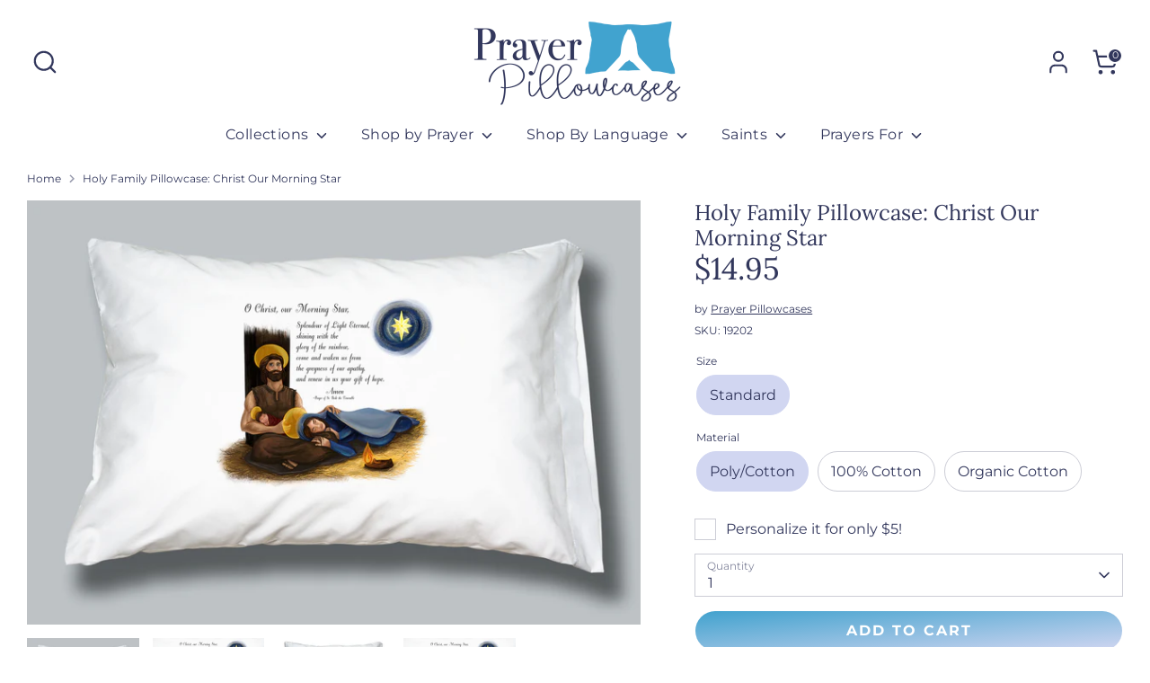

--- FILE ---
content_type: text/html; charset=utf-8
request_url: https://www.prayerpillowcases.com/products/the-morning-star-prayer
body_size: 39329
content:
<!doctype html>
<html class="no-js supports-no-cookies" lang="en">
<head>
  <!-- Boost 6.2.0 -->
  <meta charset="utf-8" />
<meta name="viewport" content="width=device-width,initial-scale=1.0" />
<meta http-equiv="X-UA-Compatible" content="IE=edge">

<link rel="preconnect" href="https://cdn.shopify.com" crossorigin>
<link rel="preconnect" href="https://fonts.shopify.com" crossorigin>
<link rel="preconnect" href="https://monorail-edge.shopifysvc.com"><link rel="preload" as="font" href="//www.prayerpillowcases.com/cdn/fonts/montserrat/montserrat_n4.81949fa0ac9fd2021e16436151e8eaa539321637.woff2" type="font/woff2" crossorigin><link rel="preload" as="font" href="//www.prayerpillowcases.com/cdn/fonts/montserrat/montserrat_n4.81949fa0ac9fd2021e16436151e8eaa539321637.woff2" type="font/woff2" crossorigin><link rel="preload" as="font" href="//www.prayerpillowcases.com/cdn/fonts/lora/lora_n4.9a60cb39eff3bfbc472bac5b3c5c4d7c878f0a8d.woff2" type="font/woff2" crossorigin><link rel="preload" as="font" href="//www.prayerpillowcases.com/cdn/fonts/montserrat/montserrat_n4.81949fa0ac9fd2021e16436151e8eaa539321637.woff2" type="font/woff2" crossorigin><link rel="preload" href="//www.prayerpillowcases.com/cdn/shop/t/24/assets/vendor.min.js?v=67207134794593361361716928776" as="script">
<link rel="preload" href="//www.prayerpillowcases.com/cdn/shop/t/24/assets/theme.js?v=152656197526071205981716928776" as="script"><link rel="canonical" href="https://www.prayerpillowcases.com/products/the-morning-star-prayer" /><link rel="icon" href="//www.prayerpillowcases.com/cdn/shop/files/Prayer_Pillowcases_Favicon-02.png?crop=center&height=48&v=1716929977&width=48" type="image/png"><meta name="description" content="Advent prayer by St. Bede the Venerable, &quot;O Christ, our Morning Star&quot; complements our beautiful image of the Holy Family on this Christmas pillow case. A dear Advent devotional and Christmas gift for Catholic families. Marian, Sacramental &amp; Christmas pillowcases come in English and Spanish from Prayer Pillowcases.">

  
  <title>
    Holy Family Christmas Gifts| Advent Prayers | Christmas Prayer Pillowcases
    
    
    
  </title>

  <meta property="og:site_name" content="Prayer Pillowcases">
<meta property="og:url" content="https://www.prayerpillowcases.com/products/the-morning-star-prayer">
<meta property="og:title" content="Holy Family Christmas Gifts| Advent Prayers | Christmas Prayer Pillowcases">
<meta property="og:type" content="product">
<meta property="og:description" content="Advent prayer by St. Bede the Venerable, &quot;O Christ, our Morning Star&quot; complements our beautiful image of the Holy Family on this Christmas pillow case. A dear Advent devotional and Christmas gift for Catholic families. Marian, Sacramental &amp; Christmas pillowcases come in English and Spanish from Prayer Pillowcases."><meta property="og:image" content="http://www.prayerpillowcases.com/cdn/shop/files/O-Christ-Our-Morning-Star-Nativity-Prayer-Pillowcase_1200x1200.jpg?v=1718398847">
  <meta property="og:image:secure_url" content="https://www.prayerpillowcases.com/cdn/shop/files/O-Christ-Our-Morning-Star-Nativity-Prayer-Pillowcase_1200x1200.jpg?v=1718398847">
  <meta property="og:image:width" content="2088">
  <meta property="og:image:height" content="1440"><meta property="og:price:amount" content="14.95">
  <meta property="og:price:currency" content="USD"><meta name="twitter:card" content="summary_large_image">
<meta name="twitter:title" content="Holy Family Christmas Gifts| Advent Prayers | Christmas Prayer Pillowcases">
<meta name="twitter:description" content="Advent prayer by St. Bede the Venerable, &quot;O Christ, our Morning Star&quot; complements our beautiful image of the Holy Family on this Christmas pillow case. A dear Advent devotional and Christmas gift for Catholic families. Marian, Sacramental &amp; Christmas pillowcases come in English and Spanish from Prayer Pillowcases.">

<!-- Shortcut image - Wisteria Creative 7/8/24 --> 
  <link rel="apple-touch-icon" href="https://cdn.shopify.com/s/files/1/0251/5897/5524/files/Prayer_Pillowcases_Shortcut-04.png?v=1720463162"/>
<link rel="apple-touch-icon-precomposed" href="https://cdn.shopify.com/s/files/1/0251/5897/5524/files/Prayer_Pillowcases_Shortcut-04.png?v=1720463162"/>


  <style>
    @font-face {
  font-family: Montserrat;
  font-weight: 400;
  font-style: normal;
  font-display: fallback;
  src: url("//www.prayerpillowcases.com/cdn/fonts/montserrat/montserrat_n4.81949fa0ac9fd2021e16436151e8eaa539321637.woff2") format("woff2"),
       url("//www.prayerpillowcases.com/cdn/fonts/montserrat/montserrat_n4.a6c632ca7b62da89c3594789ba828388aac693fe.woff") format("woff");
}

    @font-face {
  font-family: Lora;
  font-weight: 400;
  font-style: normal;
  font-display: fallback;
  src: url("//www.prayerpillowcases.com/cdn/fonts/lora/lora_n4.9a60cb39eff3bfbc472bac5b3c5c4d7c878f0a8d.woff2") format("woff2"),
       url("//www.prayerpillowcases.com/cdn/fonts/lora/lora_n4.4d935d2630ceaf34d2e494106075f8d9f1257d25.woff") format("woff");
}

    @font-face {
  font-family: Montserrat;
  font-weight: 400;
  font-style: normal;
  font-display: fallback;
  src: url("//www.prayerpillowcases.com/cdn/fonts/montserrat/montserrat_n4.81949fa0ac9fd2021e16436151e8eaa539321637.woff2") format("woff2"),
       url("//www.prayerpillowcases.com/cdn/fonts/montserrat/montserrat_n4.a6c632ca7b62da89c3594789ba828388aac693fe.woff") format("woff");
}

    @font-face {
  font-family: Montserrat;
  font-weight: 700;
  font-style: normal;
  font-display: fallback;
  src: url("//www.prayerpillowcases.com/cdn/fonts/montserrat/montserrat_n7.3c434e22befd5c18a6b4afadb1e3d77c128c7939.woff2") format("woff2"),
       url("//www.prayerpillowcases.com/cdn/fonts/montserrat/montserrat_n7.5d9fa6e2cae713c8fb539a9876489d86207fe957.woff") format("woff");
}

    @font-face {
  font-family: Montserrat;
  font-weight: 400;
  font-style: italic;
  font-display: fallback;
  src: url("//www.prayerpillowcases.com/cdn/fonts/montserrat/montserrat_i4.5a4ea298b4789e064f62a29aafc18d41f09ae59b.woff2") format("woff2"),
       url("//www.prayerpillowcases.com/cdn/fonts/montserrat/montserrat_i4.072b5869c5e0ed5b9d2021e4c2af132e16681ad2.woff") format("woff");
}

    @font-face {
  font-family: Montserrat;
  font-weight: 700;
  font-style: italic;
  font-display: fallback;
  src: url("//www.prayerpillowcases.com/cdn/fonts/montserrat/montserrat_i7.a0d4a463df4f146567d871890ffb3c80408e7732.woff2") format("woff2"),
       url("//www.prayerpillowcases.com/cdn/fonts/montserrat/montserrat_i7.f6ec9f2a0681acc6f8152c40921d2a4d2e1a2c78.woff") format("woff");
}

    @font-face {
  font-family: Montserrat;
  font-weight: 400;
  font-style: normal;
  font-display: fallback;
  src: url("//www.prayerpillowcases.com/cdn/fonts/montserrat/montserrat_n4.81949fa0ac9fd2021e16436151e8eaa539321637.woff2") format("woff2"),
       url("//www.prayerpillowcases.com/cdn/fonts/montserrat/montserrat_n4.a6c632ca7b62da89c3594789ba828388aac693fe.woff") format("woff");
}

  </style>

  <link href="//www.prayerpillowcases.com/cdn/shop/t/24/assets/styles.css?v=70290195663504679101728933132" rel="stylesheet" type="text/css" media="all" />
<script>
    document.documentElement.className = document.documentElement.className.replace('no-js', 'js');
    window.theme = window.theme || {};
    window.slate = window.slate || {};
    theme.moneyFormatWithCodeForProductsPreference = "${{amount}}";
    theme.moneyFormatWithCodeForCartPreference = "${{amount}}";
    theme.moneyFormat = "${{amount}}";
    theme.strings = {
      addToCart: "Add to Cart",
      unavailable: "Unavailable",
      addressError: "Error looking up that address",
      addressNoResults: "No results for that address",
      addressQueryLimit: "You have exceeded the Google API usage limit. Consider upgrading to a \u003ca href=\"https:\/\/developers.google.com\/maps\/premium\/usage-limits\"\u003ePremium Plan\u003c\/a\u003e.",
      authError: "There was a problem authenticating your Google Maps API Key.",
      addingToCart: "Adding",
      addedToCart: "Added",
      productPreorder: "Pre-order",
      addedToCartPopupTitle: "Added:",
      addedToCartPopupItems: "Items",
      addedToCartPopupSubtotal: "Subtotal",
      addedToCartPopupGoToCart: "Checkout",
      cartTermsNotChecked: "You must agree to the terms and conditions before continuing.",
      searchLoading: "Loading",
      searchMoreResults: "See all results",
      searchNoResults: "No results",
      priceFrom: "From",
      quantityTooHigh: "You can only have [[ quantity ]] in your cart",
      onSale: "On Sale",
      soldOut: "Sold Out",
      in_stock: "In stock",
      low_stock: "Low stock",
      only_x_left: "[[ quantity ]] in stock",
      single_unit_available: "1 available",
      x_units_available: "[[ quantity ]] in stock, ready to ship",
      unitPriceSeparator: " \/ ",
      close: "Close",
      cart_shipping_calculator_hide_calculator: "Hide shipping calculator",
      cart_shipping_calculator_title: "Get shipping estimates",
      cart_general_hide_note: "Hide instructions for seller",
      cart_general_show_note: "Add Special Instructions + Gift Messages here",
      previous: "Previous",
      next: "Next"
    };
    theme.routes = {
      account_login_url: '/account/login',
      account_register_url: '/account/register',
      account_addresses_url: '/account/addresses',
      search_url: '/search',
      cart_url: '/cart',
      cart_add_url: '/cart/add',
      cart_change_url: '/cart/change',
      product_recommendations_url: '/recommendations/products'
    };
    theme.settings = {
      dynamicQtyOpts: false,
      saleLabelEnabled: true,
      soldLabelEnabled: false,
      onAddToCart: "ajax"
    };
  </script><script>window.performance && window.performance.mark && window.performance.mark('shopify.content_for_header.start');</script><meta name="google-site-verification" content="fnG0Ar6l3o1OG-3Rd6LKlMIJZaEiRUGseqqUHNAsLZc">
<meta name="facebook-domain-verification" content="g6o4vvga4phiau7fkuzj6j4ni0saqw">
<meta id="shopify-digital-wallet" name="shopify-digital-wallet" content="/25158975524/digital_wallets/dialog">
<meta name="shopify-checkout-api-token" content="f90887ac9f38e2632f6812f1875ad49e">
<meta id="in-context-paypal-metadata" data-shop-id="25158975524" data-venmo-supported="false" data-environment="production" data-locale="en_US" data-paypal-v4="true" data-currency="USD">
<link rel="alternate" type="application/json+oembed" href="https://www.prayerpillowcases.com/products/the-morning-star-prayer.oembed">
<script async="async" src="/checkouts/internal/preloads.js?locale=en-US"></script>
<link rel="preconnect" href="https://shop.app" crossorigin="anonymous">
<script async="async" src="https://shop.app/checkouts/internal/preloads.js?locale=en-US&shop_id=25158975524" crossorigin="anonymous"></script>
<script id="shopify-features" type="application/json">{"accessToken":"f90887ac9f38e2632f6812f1875ad49e","betas":["rich-media-storefront-analytics"],"domain":"www.prayerpillowcases.com","predictiveSearch":true,"shopId":25158975524,"locale":"en"}</script>
<script>var Shopify = Shopify || {};
Shopify.shop = "prayer-pillowcases.myshopify.com";
Shopify.locale = "en";
Shopify.currency = {"active":"USD","rate":"1.0"};
Shopify.country = "US";
Shopify.theme = {"name":"Prayer Pillowcases 2024","id":127224053796,"schema_name":"Boost","schema_version":"6.2.0","theme_store_id":null,"role":"main"};
Shopify.theme.handle = "null";
Shopify.theme.style = {"id":null,"handle":null};
Shopify.cdnHost = "www.prayerpillowcases.com/cdn";
Shopify.routes = Shopify.routes || {};
Shopify.routes.root = "/";</script>
<script type="module">!function(o){(o.Shopify=o.Shopify||{}).modules=!0}(window);</script>
<script>!function(o){function n(){var o=[];function n(){o.push(Array.prototype.slice.apply(arguments))}return n.q=o,n}var t=o.Shopify=o.Shopify||{};t.loadFeatures=n(),t.autoloadFeatures=n()}(window);</script>
<script>
  window.ShopifyPay = window.ShopifyPay || {};
  window.ShopifyPay.apiHost = "shop.app\/pay";
  window.ShopifyPay.redirectState = null;
</script>
<script id="shop-js-analytics" type="application/json">{"pageType":"product"}</script>
<script defer="defer" async type="module" src="//www.prayerpillowcases.com/cdn/shopifycloud/shop-js/modules/v2/client.init-shop-cart-sync_C5BV16lS.en.esm.js"></script>
<script defer="defer" async type="module" src="//www.prayerpillowcases.com/cdn/shopifycloud/shop-js/modules/v2/chunk.common_CygWptCX.esm.js"></script>
<script type="module">
  await import("//www.prayerpillowcases.com/cdn/shopifycloud/shop-js/modules/v2/client.init-shop-cart-sync_C5BV16lS.en.esm.js");
await import("//www.prayerpillowcases.com/cdn/shopifycloud/shop-js/modules/v2/chunk.common_CygWptCX.esm.js");

  window.Shopify.SignInWithShop?.initShopCartSync?.({"fedCMEnabled":true,"windoidEnabled":true});

</script>
<script>
  window.Shopify = window.Shopify || {};
  if (!window.Shopify.featureAssets) window.Shopify.featureAssets = {};
  window.Shopify.featureAssets['shop-js'] = {"shop-cart-sync":["modules/v2/client.shop-cart-sync_ZFArdW7E.en.esm.js","modules/v2/chunk.common_CygWptCX.esm.js"],"init-fed-cm":["modules/v2/client.init-fed-cm_CmiC4vf6.en.esm.js","modules/v2/chunk.common_CygWptCX.esm.js"],"shop-button":["modules/v2/client.shop-button_tlx5R9nI.en.esm.js","modules/v2/chunk.common_CygWptCX.esm.js"],"shop-cash-offers":["modules/v2/client.shop-cash-offers_DOA2yAJr.en.esm.js","modules/v2/chunk.common_CygWptCX.esm.js","modules/v2/chunk.modal_D71HUcav.esm.js"],"init-windoid":["modules/v2/client.init-windoid_sURxWdc1.en.esm.js","modules/v2/chunk.common_CygWptCX.esm.js"],"shop-toast-manager":["modules/v2/client.shop-toast-manager_ClPi3nE9.en.esm.js","modules/v2/chunk.common_CygWptCX.esm.js"],"init-shop-email-lookup-coordinator":["modules/v2/client.init-shop-email-lookup-coordinator_B8hsDcYM.en.esm.js","modules/v2/chunk.common_CygWptCX.esm.js"],"init-shop-cart-sync":["modules/v2/client.init-shop-cart-sync_C5BV16lS.en.esm.js","modules/v2/chunk.common_CygWptCX.esm.js"],"avatar":["modules/v2/client.avatar_BTnouDA3.en.esm.js"],"pay-button":["modules/v2/client.pay-button_FdsNuTd3.en.esm.js","modules/v2/chunk.common_CygWptCX.esm.js"],"init-customer-accounts":["modules/v2/client.init-customer-accounts_DxDtT_ad.en.esm.js","modules/v2/client.shop-login-button_C5VAVYt1.en.esm.js","modules/v2/chunk.common_CygWptCX.esm.js","modules/v2/chunk.modal_D71HUcav.esm.js"],"init-shop-for-new-customer-accounts":["modules/v2/client.init-shop-for-new-customer-accounts_ChsxoAhi.en.esm.js","modules/v2/client.shop-login-button_C5VAVYt1.en.esm.js","modules/v2/chunk.common_CygWptCX.esm.js","modules/v2/chunk.modal_D71HUcav.esm.js"],"shop-login-button":["modules/v2/client.shop-login-button_C5VAVYt1.en.esm.js","modules/v2/chunk.common_CygWptCX.esm.js","modules/v2/chunk.modal_D71HUcav.esm.js"],"init-customer-accounts-sign-up":["modules/v2/client.init-customer-accounts-sign-up_CPSyQ0Tj.en.esm.js","modules/v2/client.shop-login-button_C5VAVYt1.en.esm.js","modules/v2/chunk.common_CygWptCX.esm.js","modules/v2/chunk.modal_D71HUcav.esm.js"],"shop-follow-button":["modules/v2/client.shop-follow-button_Cva4Ekp9.en.esm.js","modules/v2/chunk.common_CygWptCX.esm.js","modules/v2/chunk.modal_D71HUcav.esm.js"],"checkout-modal":["modules/v2/client.checkout-modal_BPM8l0SH.en.esm.js","modules/v2/chunk.common_CygWptCX.esm.js","modules/v2/chunk.modal_D71HUcav.esm.js"],"lead-capture":["modules/v2/client.lead-capture_Bi8yE_yS.en.esm.js","modules/v2/chunk.common_CygWptCX.esm.js","modules/v2/chunk.modal_D71HUcav.esm.js"],"shop-login":["modules/v2/client.shop-login_D6lNrXab.en.esm.js","modules/v2/chunk.common_CygWptCX.esm.js","modules/v2/chunk.modal_D71HUcav.esm.js"],"payment-terms":["modules/v2/client.payment-terms_CZxnsJam.en.esm.js","modules/v2/chunk.common_CygWptCX.esm.js","modules/v2/chunk.modal_D71HUcav.esm.js"]};
</script>
<script>(function() {
  var isLoaded = false;
  function asyncLoad() {
    if (isLoaded) return;
    isLoaded = true;
    var urls = ["https:\/\/popup4.lifterpopup.com\/js\/modal.js?shop=prayer-pillowcases.myshopify.com"];
    for (var i = 0; i < urls.length; i++) {
      var s = document.createElement('script');
      s.type = 'text/javascript';
      s.async = true;
      s.src = urls[i];
      var x = document.getElementsByTagName('script')[0];
      x.parentNode.insertBefore(s, x);
    }
  };
  if(window.attachEvent) {
    window.attachEvent('onload', asyncLoad);
  } else {
    window.addEventListener('load', asyncLoad, false);
  }
})();</script>
<script id="__st">var __st={"a":25158975524,"offset":-28800,"reqid":"ce0c818c-6452-43d8-896f-62793e6a6bfc-1768731344","pageurl":"www.prayerpillowcases.com\/products\/the-morning-star-prayer","u":"e8a7689224b2","p":"product","rtyp":"product","rid":4998765641764};</script>
<script>window.ShopifyPaypalV4VisibilityTracking = true;</script>
<script id="captcha-bootstrap">!function(){'use strict';const t='contact',e='account',n='new_comment',o=[[t,t],['blogs',n],['comments',n],[t,'customer']],c=[[e,'customer_login'],[e,'guest_login'],[e,'recover_customer_password'],[e,'create_customer']],r=t=>t.map((([t,e])=>`form[action*='/${t}']:not([data-nocaptcha='true']) input[name='form_type'][value='${e}']`)).join(','),a=t=>()=>t?[...document.querySelectorAll(t)].map((t=>t.form)):[];function s(){const t=[...o],e=r(t);return a(e)}const i='password',u='form_key',d=['recaptcha-v3-token','g-recaptcha-response','h-captcha-response',i],f=()=>{try{return window.sessionStorage}catch{return}},m='__shopify_v',_=t=>t.elements[u];function p(t,e,n=!1){try{const o=window.sessionStorage,c=JSON.parse(o.getItem(e)),{data:r}=function(t){const{data:e,action:n}=t;return t[m]||n?{data:e,action:n}:{data:t,action:n}}(c);for(const[e,n]of Object.entries(r))t.elements[e]&&(t.elements[e].value=n);n&&o.removeItem(e)}catch(o){console.error('form repopulation failed',{error:o})}}const l='form_type',E='cptcha';function T(t){t.dataset[E]=!0}const w=window,h=w.document,L='Shopify',v='ce_forms',y='captcha';let A=!1;((t,e)=>{const n=(g='f06e6c50-85a8-45c8-87d0-21a2b65856fe',I='https://cdn.shopify.com/shopifycloud/storefront-forms-hcaptcha/ce_storefront_forms_captcha_hcaptcha.v1.5.2.iife.js',D={infoText:'Protected by hCaptcha',privacyText:'Privacy',termsText:'Terms'},(t,e,n)=>{const o=w[L][v],c=o.bindForm;if(c)return c(t,g,e,D).then(n);var r;o.q.push([[t,g,e,D],n]),r=I,A||(h.body.append(Object.assign(h.createElement('script'),{id:'captcha-provider',async:!0,src:r})),A=!0)});var g,I,D;w[L]=w[L]||{},w[L][v]=w[L][v]||{},w[L][v].q=[],w[L][y]=w[L][y]||{},w[L][y].protect=function(t,e){n(t,void 0,e),T(t)},Object.freeze(w[L][y]),function(t,e,n,w,h,L){const[v,y,A,g]=function(t,e,n){const i=e?o:[],u=t?c:[],d=[...i,...u],f=r(d),m=r(i),_=r(d.filter((([t,e])=>n.includes(e))));return[a(f),a(m),a(_),s()]}(w,h,L),I=t=>{const e=t.target;return e instanceof HTMLFormElement?e:e&&e.form},D=t=>v().includes(t);t.addEventListener('submit',(t=>{const e=I(t);if(!e)return;const n=D(e)&&!e.dataset.hcaptchaBound&&!e.dataset.recaptchaBound,o=_(e),c=g().includes(e)&&(!o||!o.value);(n||c)&&t.preventDefault(),c&&!n&&(function(t){try{if(!f())return;!function(t){const e=f();if(!e)return;const n=_(t);if(!n)return;const o=n.value;o&&e.removeItem(o)}(t);const e=Array.from(Array(32),(()=>Math.random().toString(36)[2])).join('');!function(t,e){_(t)||t.append(Object.assign(document.createElement('input'),{type:'hidden',name:u})),t.elements[u].value=e}(t,e),function(t,e){const n=f();if(!n)return;const o=[...t.querySelectorAll(`input[type='${i}']`)].map((({name:t})=>t)),c=[...d,...o],r={};for(const[a,s]of new FormData(t).entries())c.includes(a)||(r[a]=s);n.setItem(e,JSON.stringify({[m]:1,action:t.action,data:r}))}(t,e)}catch(e){console.error('failed to persist form',e)}}(e),e.submit())}));const S=(t,e)=>{t&&!t.dataset[E]&&(n(t,e.some((e=>e===t))),T(t))};for(const o of['focusin','change'])t.addEventListener(o,(t=>{const e=I(t);D(e)&&S(e,y())}));const B=e.get('form_key'),M=e.get(l),P=B&&M;t.addEventListener('DOMContentLoaded',(()=>{const t=y();if(P)for(const e of t)e.elements[l].value===M&&p(e,B);[...new Set([...A(),...v().filter((t=>'true'===t.dataset.shopifyCaptcha))])].forEach((e=>S(e,t)))}))}(h,new URLSearchParams(w.location.search),n,t,e,['guest_login'])})(!0,!0)}();</script>
<script integrity="sha256-4kQ18oKyAcykRKYeNunJcIwy7WH5gtpwJnB7kiuLZ1E=" data-source-attribution="shopify.loadfeatures" defer="defer" src="//www.prayerpillowcases.com/cdn/shopifycloud/storefront/assets/storefront/load_feature-a0a9edcb.js" crossorigin="anonymous"></script>
<script crossorigin="anonymous" defer="defer" src="//www.prayerpillowcases.com/cdn/shopifycloud/storefront/assets/shopify_pay/storefront-65b4c6d7.js?v=20250812"></script>
<script data-source-attribution="shopify.dynamic_checkout.dynamic.init">var Shopify=Shopify||{};Shopify.PaymentButton=Shopify.PaymentButton||{isStorefrontPortableWallets:!0,init:function(){window.Shopify.PaymentButton.init=function(){};var t=document.createElement("script");t.src="https://www.prayerpillowcases.com/cdn/shopifycloud/portable-wallets/latest/portable-wallets.en.js",t.type="module",document.head.appendChild(t)}};
</script>
<script data-source-attribution="shopify.dynamic_checkout.buyer_consent">
  function portableWalletsHideBuyerConsent(e){var t=document.getElementById("shopify-buyer-consent"),n=document.getElementById("shopify-subscription-policy-button");t&&n&&(t.classList.add("hidden"),t.setAttribute("aria-hidden","true"),n.removeEventListener("click",e))}function portableWalletsShowBuyerConsent(e){var t=document.getElementById("shopify-buyer-consent"),n=document.getElementById("shopify-subscription-policy-button");t&&n&&(t.classList.remove("hidden"),t.removeAttribute("aria-hidden"),n.addEventListener("click",e))}window.Shopify?.PaymentButton&&(window.Shopify.PaymentButton.hideBuyerConsent=portableWalletsHideBuyerConsent,window.Shopify.PaymentButton.showBuyerConsent=portableWalletsShowBuyerConsent);
</script>
<script data-source-attribution="shopify.dynamic_checkout.cart.bootstrap">document.addEventListener("DOMContentLoaded",(function(){function t(){return document.querySelector("shopify-accelerated-checkout-cart, shopify-accelerated-checkout")}if(t())Shopify.PaymentButton.init();else{new MutationObserver((function(e,n){t()&&(Shopify.PaymentButton.init(),n.disconnect())})).observe(document.body,{childList:!0,subtree:!0})}}));
</script>
<link id="shopify-accelerated-checkout-styles" rel="stylesheet" media="screen" href="https://www.prayerpillowcases.com/cdn/shopifycloud/portable-wallets/latest/accelerated-checkout-backwards-compat.css" crossorigin="anonymous">
<style id="shopify-accelerated-checkout-cart">
        #shopify-buyer-consent {
  margin-top: 1em;
  display: inline-block;
  width: 100%;
}

#shopify-buyer-consent.hidden {
  display: none;
}

#shopify-subscription-policy-button {
  background: none;
  border: none;
  padding: 0;
  text-decoration: underline;
  font-size: inherit;
  cursor: pointer;
}

#shopify-subscription-policy-button::before {
  box-shadow: none;
}

      </style>
<script id="sections-script" data-sections="product-recommendations" defer="defer" src="//www.prayerpillowcases.com/cdn/shop/t/24/compiled_assets/scripts.js?v=3943"></script>
<script>window.performance && window.performance.mark && window.performance.mark('shopify.content_for_header.end');</script>
<!-- BEGIN app block: shopify://apps/judge-me-reviews/blocks/judgeme_core/61ccd3b1-a9f2-4160-9fe9-4fec8413e5d8 --><!-- Start of Judge.me Core -->






<link rel="dns-prefetch" href="https://cdnwidget.judge.me">
<link rel="dns-prefetch" href="https://cdn.judge.me">
<link rel="dns-prefetch" href="https://cdn1.judge.me">
<link rel="dns-prefetch" href="https://api.judge.me">

<script data-cfasync='false' class='jdgm-settings-script'>window.jdgmSettings={"pagination":5,"disable_web_reviews":false,"badge_no_review_text":"No reviews","badge_n_reviews_text":"{{ n }} review/reviews","hide_badge_preview_if_no_reviews":true,"badge_hide_text":false,"enforce_center_preview_badge":false,"widget_title":"Customer Reviews","widget_open_form_text":"Write a review","widget_close_form_text":"Cancel review","widget_refresh_page_text":"Refresh page","widget_summary_text":"Based on {{ number_of_reviews }} review/reviews","widget_no_review_text":"Be the first to write a review","widget_name_field_text":"Display name","widget_verified_name_field_text":"Verified Name (public)","widget_name_placeholder_text":"Display name","widget_required_field_error_text":"This field is required.","widget_email_field_text":"Email address","widget_verified_email_field_text":"Verified Email (private, can not be edited)","widget_email_placeholder_text":"Your email address","widget_email_field_error_text":"Please enter a valid email address.","widget_rating_field_text":"Rating","widget_review_title_field_text":"Review Title","widget_review_title_placeholder_text":"Give your review a title","widget_review_body_field_text":"Review content","widget_review_body_placeholder_text":"Start writing here...","widget_pictures_field_text":"Picture/Video (optional)","widget_submit_review_text":"Submit Review","widget_submit_verified_review_text":"Submit Verified Review","widget_submit_success_msg_with_auto_publish":"Thank you! Please refresh the page in a few moments to see your review. You can remove or edit your review by logging into \u003ca href='https://judge.me/login' target='_blank' rel='nofollow noopener'\u003eJudge.me\u003c/a\u003e","widget_submit_success_msg_no_auto_publish":"Thank you! Your review will be published as soon as it is approved by the shop admin. You can remove or edit your review by logging into \u003ca href='https://judge.me/login' target='_blank' rel='nofollow noopener'\u003eJudge.me\u003c/a\u003e","widget_show_default_reviews_out_of_total_text":"Showing {{ n_reviews_shown }} out of {{ n_reviews }} reviews.","widget_show_all_link_text":"Show all","widget_show_less_link_text":"Show less","widget_author_said_text":"{{ reviewer_name }} said:","widget_days_text":"{{ n }} days ago","widget_weeks_text":"{{ n }} week/weeks ago","widget_months_text":"{{ n }} month/months ago","widget_years_text":"{{ n }} year/years ago","widget_yesterday_text":"Yesterday","widget_today_text":"Today","widget_replied_text":"\u003e\u003e {{ shop_name }} replied:","widget_read_more_text":"Read more","widget_reviewer_name_as_initial":"","widget_rating_filter_color":"#fbcd0a","widget_rating_filter_see_all_text":"See all reviews","widget_sorting_most_recent_text":"Most Recent","widget_sorting_highest_rating_text":"Highest Rating","widget_sorting_lowest_rating_text":"Lowest Rating","widget_sorting_with_pictures_text":"Only Pictures","widget_sorting_most_helpful_text":"Most Helpful","widget_open_question_form_text":"Ask a question","widget_reviews_subtab_text":"Reviews","widget_questions_subtab_text":"Questions","widget_question_label_text":"Question","widget_answer_label_text":"Answer","widget_question_placeholder_text":"Write your question here","widget_submit_question_text":"Submit Question","widget_question_submit_success_text":"Thank you for your question! We will notify you once it gets answered.","verified_badge_text":"Verified","verified_badge_bg_color":"","verified_badge_text_color":"","verified_badge_placement":"left-of-reviewer-name","widget_review_max_height":"","widget_hide_border":false,"widget_social_share":false,"widget_thumb":false,"widget_review_location_show":false,"widget_location_format":"","all_reviews_include_out_of_store_products":true,"all_reviews_out_of_store_text":"(out of store)","all_reviews_pagination":100,"all_reviews_product_name_prefix_text":"about","enable_review_pictures":true,"enable_question_anwser":false,"widget_theme":"default","review_date_format":"mm/dd/yyyy","default_sort_method":"most-recent","widget_product_reviews_subtab_text":"Product Reviews","widget_shop_reviews_subtab_text":"Shop Reviews","widget_other_products_reviews_text":"Reviews for other products","widget_store_reviews_subtab_text":"Store reviews","widget_no_store_reviews_text":"This store hasn't received any reviews yet","widget_web_restriction_product_reviews_text":"This product hasn't received any reviews yet","widget_no_items_text":"No items found","widget_show_more_text":"Show more","widget_write_a_store_review_text":"Write a Store Review","widget_other_languages_heading":"Reviews in Other Languages","widget_translate_review_text":"Translate review to {{ language }}","widget_translating_review_text":"Translating...","widget_show_original_translation_text":"Show original ({{ language }})","widget_translate_review_failed_text":"Review couldn't be translated.","widget_translate_review_retry_text":"Retry","widget_translate_review_try_again_later_text":"Try again later","show_product_url_for_grouped_product":false,"widget_sorting_pictures_first_text":"Pictures First","show_pictures_on_all_rev_page_mobile":false,"show_pictures_on_all_rev_page_desktop":false,"floating_tab_hide_mobile_install_preference":false,"floating_tab_button_name":"★ Reviews","floating_tab_title":"Let customers speak for us","floating_tab_button_color":"","floating_tab_button_background_color":"","floating_tab_url":"","floating_tab_url_enabled":false,"floating_tab_tab_style":"text","all_reviews_text_badge_text":"Customers rate us {{ shop.metafields.judgeme.all_reviews_rating | round: 1 }}/5 based on {{ shop.metafields.judgeme.all_reviews_count }} reviews.","all_reviews_text_badge_text_branded_style":"{{ shop.metafields.judgeme.all_reviews_rating | round: 1 }} out of 5 stars based on {{ shop.metafields.judgeme.all_reviews_count }} reviews","is_all_reviews_text_badge_a_link":false,"show_stars_for_all_reviews_text_badge":false,"all_reviews_text_badge_url":"","all_reviews_text_style":"branded","all_reviews_text_color_style":"judgeme_brand_color","all_reviews_text_color":"#108474","all_reviews_text_show_jm_brand":true,"featured_carousel_show_header":true,"featured_carousel_title":"What our Customers are saying...","testimonials_carousel_title":"Customers are saying","videos_carousel_title":"Real customer stories","cards_carousel_title":"Customers are saying","featured_carousel_count_text":"from {{ n }} reviews","featured_carousel_add_link_to_all_reviews_page":false,"featured_carousel_url":"","featured_carousel_show_images":true,"featured_carousel_autoslide_interval":5,"featured_carousel_arrows_on_the_sides":true,"featured_carousel_height":250,"featured_carousel_width":80,"featured_carousel_image_size":0,"featured_carousel_image_height":250,"featured_carousel_arrow_color":"#eeeeee","verified_count_badge_style":"branded","verified_count_badge_orientation":"horizontal","verified_count_badge_color_style":"judgeme_brand_color","verified_count_badge_color":"#108474","is_verified_count_badge_a_link":false,"verified_count_badge_url":"","verified_count_badge_show_jm_brand":true,"widget_rating_preset_default":5,"widget_first_sub_tab":"product-reviews","widget_show_histogram":true,"widget_histogram_use_custom_color":false,"widget_pagination_use_custom_color":false,"widget_star_use_custom_color":false,"widget_verified_badge_use_custom_color":false,"widget_write_review_use_custom_color":false,"picture_reminder_submit_button":"Upload Pictures","enable_review_videos":false,"mute_video_by_default":false,"widget_sorting_videos_first_text":"Videos First","widget_review_pending_text":"Pending","featured_carousel_items_for_large_screen":3,"social_share_options_order":"Facebook,Twitter","remove_microdata_snippet":true,"disable_json_ld":false,"enable_json_ld_products":false,"preview_badge_show_question_text":false,"preview_badge_no_question_text":"No questions","preview_badge_n_question_text":"{{ number_of_questions }} question/questions","qa_badge_show_icon":false,"qa_badge_position":"same-row","remove_judgeme_branding":false,"widget_add_search_bar":false,"widget_search_bar_placeholder":"Search","widget_sorting_verified_only_text":"Verified only","featured_carousel_theme":"default","featured_carousel_show_rating":true,"featured_carousel_show_title":true,"featured_carousel_show_body":true,"featured_carousel_show_date":false,"featured_carousel_show_reviewer":true,"featured_carousel_show_product":false,"featured_carousel_header_background_color":"#108474","featured_carousel_header_text_color":"#ffffff","featured_carousel_name_product_separator":"reviewed","featured_carousel_full_star_background":"#108474","featured_carousel_empty_star_background":"#dadada","featured_carousel_vertical_theme_background":"#f9fafb","featured_carousel_verified_badge_enable":true,"featured_carousel_verified_badge_color":"#41A2CE","featured_carousel_border_style":"round","featured_carousel_review_line_length_limit":3,"featured_carousel_more_reviews_button_text":"Read more reviews","featured_carousel_view_product_button_text":"View product","all_reviews_page_load_reviews_on":"scroll","all_reviews_page_load_more_text":"Load More Reviews","disable_fb_tab_reviews":false,"enable_ajax_cdn_cache":false,"widget_advanced_speed_features":5,"widget_public_name_text":"displayed publicly like","default_reviewer_name":"John Smith","default_reviewer_name_has_non_latin":true,"widget_reviewer_anonymous":"Anonymous","medals_widget_title":"Judge.me Review Medals","medals_widget_background_color":"#f9fafb","medals_widget_position":"footer_all_pages","medals_widget_border_color":"#f9fafb","medals_widget_verified_text_position":"left","medals_widget_use_monochromatic_version":false,"medals_widget_elements_color":"#108474","show_reviewer_avatar":true,"widget_invalid_yt_video_url_error_text":"Not a YouTube video URL","widget_max_length_field_error_text":"Please enter no more than {0} characters.","widget_show_country_flag":false,"widget_show_collected_via_shop_app":true,"widget_verified_by_shop_badge_style":"light","widget_verified_by_shop_text":"Verified by Shop","widget_show_photo_gallery":false,"widget_load_with_code_splitting":true,"widget_ugc_install_preference":false,"widget_ugc_title":"Made by us, Shared by you","widget_ugc_subtitle":"Tag us to see your picture featured in our page","widget_ugc_arrows_color":"#ffffff","widget_ugc_primary_button_text":"Buy Now","widget_ugc_primary_button_background_color":"#108474","widget_ugc_primary_button_text_color":"#ffffff","widget_ugc_primary_button_border_width":"0","widget_ugc_primary_button_border_style":"none","widget_ugc_primary_button_border_color":"#108474","widget_ugc_primary_button_border_radius":"25","widget_ugc_secondary_button_text":"Load More","widget_ugc_secondary_button_background_color":"#ffffff","widget_ugc_secondary_button_text_color":"#108474","widget_ugc_secondary_button_border_width":"2","widget_ugc_secondary_button_border_style":"solid","widget_ugc_secondary_button_border_color":"#108474","widget_ugc_secondary_button_border_radius":"25","widget_ugc_reviews_button_text":"View Reviews","widget_ugc_reviews_button_background_color":"#ffffff","widget_ugc_reviews_button_text_color":"#108474","widget_ugc_reviews_button_border_width":"2","widget_ugc_reviews_button_border_style":"solid","widget_ugc_reviews_button_border_color":"#108474","widget_ugc_reviews_button_border_radius":"25","widget_ugc_reviews_button_link_to":"judgeme-reviews-page","widget_ugc_show_post_date":true,"widget_ugc_max_width":"800","widget_rating_metafield_value_type":true,"widget_primary_color":"#41A2CE","widget_enable_secondary_color":false,"widget_secondary_color":"#edf5f5","widget_summary_average_rating_text":"{{ average_rating }} out of 5","widget_media_grid_title":"Customer photos \u0026 videos","widget_media_grid_see_more_text":"See more","widget_round_style":false,"widget_show_product_medals":true,"widget_verified_by_judgeme_text":"Verified by Judge.me","widget_show_store_medals":true,"widget_verified_by_judgeme_text_in_store_medals":"Verified by Judge.me","widget_media_field_exceed_quantity_message":"Sorry, we can only accept {{ max_media }} for one review.","widget_media_field_exceed_limit_message":"{{ file_name }} is too large, please select a {{ media_type }} less than {{ size_limit }}MB.","widget_review_submitted_text":"Review Submitted!","widget_question_submitted_text":"Question Submitted!","widget_close_form_text_question":"Cancel","widget_write_your_answer_here_text":"Write your answer here","widget_enabled_branded_link":true,"widget_show_collected_by_judgeme":true,"widget_reviewer_name_color":"","widget_write_review_text_color":"","widget_write_review_bg_color":"","widget_collected_by_judgeme_text":"collected by Judge.me","widget_pagination_type":"standard","widget_load_more_text":"Load More","widget_load_more_color":"#108474","widget_full_review_text":"Full Review","widget_read_more_reviews_text":"Read More Reviews","widget_read_questions_text":"Read Questions","widget_questions_and_answers_text":"Questions \u0026 Answers","widget_verified_by_text":"Verified by","widget_verified_text":"Verified","widget_number_of_reviews_text":"{{ number_of_reviews }} reviews","widget_back_button_text":"Back","widget_next_button_text":"Next","widget_custom_forms_filter_button":"Filters","custom_forms_style":"horizontal","widget_show_review_information":false,"how_reviews_are_collected":"How reviews are collected?","widget_show_review_keywords":false,"widget_gdpr_statement":"How we use your data: We'll only contact you about the review you left, and only if necessary. By submitting your review, you agree to Judge.me's \u003ca href='https://judge.me/terms' target='_blank' rel='nofollow noopener'\u003eterms\u003c/a\u003e, \u003ca href='https://judge.me/privacy' target='_blank' rel='nofollow noopener'\u003eprivacy\u003c/a\u003e and \u003ca href='https://judge.me/content-policy' target='_blank' rel='nofollow noopener'\u003econtent\u003c/a\u003e policies.","widget_multilingual_sorting_enabled":false,"widget_translate_review_content_enabled":false,"widget_translate_review_content_method":"manual","popup_widget_review_selection":"automatically_with_pictures","popup_widget_round_border_style":true,"popup_widget_show_title":true,"popup_widget_show_body":true,"popup_widget_show_reviewer":false,"popup_widget_show_product":true,"popup_widget_show_pictures":true,"popup_widget_use_review_picture":true,"popup_widget_show_on_home_page":true,"popup_widget_show_on_product_page":true,"popup_widget_show_on_collection_page":true,"popup_widget_show_on_cart_page":true,"popup_widget_position":"bottom_left","popup_widget_first_review_delay":5,"popup_widget_duration":5,"popup_widget_interval":5,"popup_widget_review_count":5,"popup_widget_hide_on_mobile":true,"review_snippet_widget_round_border_style":true,"review_snippet_widget_card_color":"#FFFFFF","review_snippet_widget_slider_arrows_background_color":"#FFFFFF","review_snippet_widget_slider_arrows_color":"#000000","review_snippet_widget_star_color":"#108474","show_product_variant":false,"all_reviews_product_variant_label_text":"Variant: ","widget_show_verified_branding":true,"widget_ai_summary_title":"Customers say","widget_ai_summary_disclaimer":"AI-powered review summary based on recent customer reviews","widget_show_ai_summary":false,"widget_show_ai_summary_bg":false,"widget_show_review_title_input":true,"redirect_reviewers_invited_via_email":"review_widget","request_store_review_after_product_review":false,"request_review_other_products_in_order":false,"review_form_color_scheme":"default","review_form_corner_style":"square","review_form_star_color":{},"review_form_text_color":"#333333","review_form_background_color":"#ffffff","review_form_field_background_color":"#fafafa","review_form_button_color":{},"review_form_button_text_color":"#ffffff","review_form_modal_overlay_color":"#000000","review_content_screen_title_text":"How would you rate this product?","review_content_introduction_text":"We would love it if you would share a bit about your experience.","store_review_form_title_text":"How would you rate this store?","store_review_form_introduction_text":"We would love it if you would share a bit about your experience.","show_review_guidance_text":true,"one_star_review_guidance_text":"Poor","five_star_review_guidance_text":"Great","customer_information_screen_title_text":"About you","customer_information_introduction_text":"Please tell us more about you.","custom_questions_screen_title_text":"Your experience in more detail","custom_questions_introduction_text":"Here are a few questions to help us understand more about your experience.","review_submitted_screen_title_text":"Thanks for your review!","review_submitted_screen_thank_you_text":"We are processing it and it will appear on the store soon.","review_submitted_screen_email_verification_text":"Please confirm your email by clicking the link we just sent you. This helps us keep reviews authentic.","review_submitted_request_store_review_text":"Would you like to share your experience of shopping with us?","review_submitted_review_other_products_text":"Would you like to review these products?","store_review_screen_title_text":"Would you like to share your experience of shopping with us?","store_review_introduction_text":"We value your feedback and use it to improve. Please share any thoughts or suggestions you have.","reviewer_media_screen_title_picture_text":"Share a picture","reviewer_media_introduction_picture_text":"Upload a photo to support your review.","reviewer_media_screen_title_video_text":"Share a video","reviewer_media_introduction_video_text":"Upload a video to support your review.","reviewer_media_screen_title_picture_or_video_text":"Share a picture or video","reviewer_media_introduction_picture_or_video_text":"Upload a photo or video to support your review.","reviewer_media_youtube_url_text":"Paste your Youtube URL here","advanced_settings_next_step_button_text":"Next","advanced_settings_close_review_button_text":"Close","modal_write_review_flow":false,"write_review_flow_required_text":"Required","write_review_flow_privacy_message_text":"We respect your privacy.","write_review_flow_anonymous_text":"Post review as anonymous","write_review_flow_visibility_text":"This won't be visible to other customers.","write_review_flow_multiple_selection_help_text":"Select as many as you like","write_review_flow_single_selection_help_text":"Select one option","write_review_flow_required_field_error_text":"This field is required","write_review_flow_invalid_email_error_text":"Please enter a valid email address","write_review_flow_max_length_error_text":"Max. {{ max_length }} characters.","write_review_flow_media_upload_text":"\u003cb\u003eClick to upload\u003c/b\u003e or drag and drop","write_review_flow_gdpr_statement":"We'll only contact you about your review if necessary. By submitting your review, you agree to our \u003ca href='https://judge.me/terms' target='_blank' rel='nofollow noopener'\u003eterms and conditions\u003c/a\u003e and \u003ca href='https://judge.me/privacy' target='_blank' rel='nofollow noopener'\u003eprivacy policy\u003c/a\u003e.","rating_only_reviews_enabled":false,"show_negative_reviews_help_screen":false,"new_review_flow_help_screen_rating_threshold":3,"negative_review_resolution_screen_title_text":"Tell us more","negative_review_resolution_text":"Your experience matters to us. If there were issues with your purchase, we're here to help. Feel free to reach out to us, we'd love the opportunity to make things right.","negative_review_resolution_button_text":"Contact us","negative_review_resolution_proceed_with_review_text":"Leave a review","negative_review_resolution_subject":"Issue with purchase from {{ shop_name }}.{{ order_name }}","preview_badge_collection_page_install_status":false,"widget_review_custom_css":"","preview_badge_custom_css":"","preview_badge_stars_count":"5-stars","featured_carousel_custom_css":"","floating_tab_custom_css":"","all_reviews_widget_custom_css":"","medals_widget_custom_css":"","verified_badge_custom_css":"","all_reviews_text_custom_css":"","transparency_badges_collected_via_store_invite":false,"transparency_badges_from_another_provider":false,"transparency_badges_collected_from_store_visitor":false,"transparency_badges_collected_by_verified_review_provider":false,"transparency_badges_earned_reward":false,"transparency_badges_collected_via_store_invite_text":"Review collected via store invitation","transparency_badges_from_another_provider_text":"Review collected from another provider","transparency_badges_collected_from_store_visitor_text":"Review collected from a store visitor","transparency_badges_written_in_google_text":"Review written in Google","transparency_badges_written_in_etsy_text":"Review written in Etsy","transparency_badges_written_in_shop_app_text":"Review written in Shop App","transparency_badges_earned_reward_text":"Review earned a reward for future purchase","product_review_widget_per_page":10,"widget_store_review_label_text":"Review about the store","checkout_comment_extension_title_on_product_page":"Customer Comments","checkout_comment_extension_num_latest_comment_show":5,"checkout_comment_extension_format":"name_and_timestamp","checkout_comment_customer_name":"last_initial","checkout_comment_comment_notification":true,"preview_badge_collection_page_install_preference":false,"preview_badge_home_page_install_preference":false,"preview_badge_product_page_install_preference":false,"review_widget_install_preference":"","review_carousel_install_preference":false,"floating_reviews_tab_install_preference":"none","verified_reviews_count_badge_install_preference":false,"all_reviews_text_install_preference":false,"review_widget_best_location":false,"judgeme_medals_install_preference":false,"review_widget_revamp_enabled":false,"review_widget_qna_enabled":false,"review_widget_header_theme":"minimal","review_widget_widget_title_enabled":true,"review_widget_header_text_size":"medium","review_widget_header_text_weight":"regular","review_widget_average_rating_style":"compact","review_widget_bar_chart_enabled":true,"review_widget_bar_chart_type":"numbers","review_widget_bar_chart_style":"standard","review_widget_expanded_media_gallery_enabled":false,"review_widget_reviews_section_theme":"standard","review_widget_image_style":"thumbnails","review_widget_review_image_ratio":"square","review_widget_stars_size":"medium","review_widget_verified_badge":"standard_text","review_widget_review_title_text_size":"medium","review_widget_review_text_size":"medium","review_widget_review_text_length":"medium","review_widget_number_of_columns_desktop":3,"review_widget_carousel_transition_speed":5,"review_widget_custom_questions_answers_display":"always","review_widget_button_text_color":"#FFFFFF","review_widget_text_color":"#000000","review_widget_lighter_text_color":"#7B7B7B","review_widget_corner_styling":"soft","review_widget_review_word_singular":"review","review_widget_review_word_plural":"reviews","review_widget_voting_label":"Helpful?","review_widget_shop_reply_label":"Reply from {{ shop_name }}:","review_widget_filters_title":"Filters","qna_widget_question_word_singular":"Question","qna_widget_question_word_plural":"Questions","qna_widget_answer_reply_label":"Answer from {{ answerer_name }}:","qna_content_screen_title_text":"Ask a question about this product","qna_widget_question_required_field_error_text":"Please enter your question.","qna_widget_flow_gdpr_statement":"We'll only contact you about your question if necessary. By submitting your question, you agree to our \u003ca href='https://judge.me/terms' target='_blank' rel='nofollow noopener'\u003eterms and conditions\u003c/a\u003e and \u003ca href='https://judge.me/privacy' target='_blank' rel='nofollow noopener'\u003eprivacy policy\u003c/a\u003e.","qna_widget_question_submitted_text":"Thanks for your question!","qna_widget_close_form_text_question":"Close","qna_widget_question_submit_success_text":"We’ll notify you by email when your question is answered.","all_reviews_widget_v2025_enabled":false,"all_reviews_widget_v2025_header_theme":"default","all_reviews_widget_v2025_widget_title_enabled":true,"all_reviews_widget_v2025_header_text_size":"medium","all_reviews_widget_v2025_header_text_weight":"regular","all_reviews_widget_v2025_average_rating_style":"compact","all_reviews_widget_v2025_bar_chart_enabled":true,"all_reviews_widget_v2025_bar_chart_type":"numbers","all_reviews_widget_v2025_bar_chart_style":"standard","all_reviews_widget_v2025_expanded_media_gallery_enabled":false,"all_reviews_widget_v2025_show_store_medals":true,"all_reviews_widget_v2025_show_photo_gallery":true,"all_reviews_widget_v2025_show_review_keywords":false,"all_reviews_widget_v2025_show_ai_summary":false,"all_reviews_widget_v2025_show_ai_summary_bg":false,"all_reviews_widget_v2025_add_search_bar":false,"all_reviews_widget_v2025_default_sort_method":"most-recent","all_reviews_widget_v2025_reviews_per_page":10,"all_reviews_widget_v2025_reviews_section_theme":"default","all_reviews_widget_v2025_image_style":"thumbnails","all_reviews_widget_v2025_review_image_ratio":"square","all_reviews_widget_v2025_stars_size":"medium","all_reviews_widget_v2025_verified_badge":"bold_badge","all_reviews_widget_v2025_review_title_text_size":"medium","all_reviews_widget_v2025_review_text_size":"medium","all_reviews_widget_v2025_review_text_length":"medium","all_reviews_widget_v2025_number_of_columns_desktop":3,"all_reviews_widget_v2025_carousel_transition_speed":5,"all_reviews_widget_v2025_custom_questions_answers_display":"always","all_reviews_widget_v2025_show_product_variant":false,"all_reviews_widget_v2025_show_reviewer_avatar":true,"all_reviews_widget_v2025_reviewer_name_as_initial":"","all_reviews_widget_v2025_review_location_show":false,"all_reviews_widget_v2025_location_format":"","all_reviews_widget_v2025_show_country_flag":false,"all_reviews_widget_v2025_verified_by_shop_badge_style":"light","all_reviews_widget_v2025_social_share":false,"all_reviews_widget_v2025_social_share_options_order":"Facebook,Twitter,LinkedIn,Pinterest","all_reviews_widget_v2025_pagination_type":"standard","all_reviews_widget_v2025_button_text_color":"#FFFFFF","all_reviews_widget_v2025_text_color":"#000000","all_reviews_widget_v2025_lighter_text_color":"#7B7B7B","all_reviews_widget_v2025_corner_styling":"soft","all_reviews_widget_v2025_title":"Customer reviews","all_reviews_widget_v2025_ai_summary_title":"Customers say about this store","all_reviews_widget_v2025_no_review_text":"Be the first to write a review","platform":"shopify","branding_url":"https://app.judge.me/reviews","branding_text":"Powered by Judge.me","locale":"en","reply_name":"Prayer Pillowcases","widget_version":"3.0","footer":true,"autopublish":false,"review_dates":true,"enable_custom_form":false,"shop_locale":"en","enable_multi_locales_translations":true,"show_review_title_input":true,"review_verification_email_status":"always","can_be_branded":false,"reply_name_text":"Prayer Pillowcases"};</script> <style class='jdgm-settings-style'>.jdgm-xx{left:0}:root{--jdgm-primary-color: #41A2CE;--jdgm-secondary-color: rgba(65,162,206,0.1);--jdgm-star-color: #41A2CE;--jdgm-write-review-text-color: white;--jdgm-write-review-bg-color: #41A2CE;--jdgm-paginate-color: #41A2CE;--jdgm-border-radius: 0;--jdgm-reviewer-name-color: #41A2CE}.jdgm-histogram__bar-content{background-color:#41A2CE}.jdgm-rev[data-verified-buyer=true] .jdgm-rev__icon.jdgm-rev__icon:after,.jdgm-rev__buyer-badge.jdgm-rev__buyer-badge{color:white;background-color:#41A2CE}.jdgm-review-widget--small .jdgm-gallery.jdgm-gallery .jdgm-gallery__thumbnail-link:nth-child(8) .jdgm-gallery__thumbnail-wrapper.jdgm-gallery__thumbnail-wrapper:before{content:"See more"}@media only screen and (min-width: 768px){.jdgm-gallery.jdgm-gallery .jdgm-gallery__thumbnail-link:nth-child(8) .jdgm-gallery__thumbnail-wrapper.jdgm-gallery__thumbnail-wrapper:before{content:"See more"}}.jdgm-prev-badge[data-average-rating='0.00']{display:none !important}.jdgm-author-all-initials{display:none !important}.jdgm-author-last-initial{display:none !important}.jdgm-rev-widg__title{visibility:hidden}.jdgm-rev-widg__summary-text{visibility:hidden}.jdgm-prev-badge__text{visibility:hidden}.jdgm-rev__prod-link-prefix:before{content:'about'}.jdgm-rev__variant-label:before{content:'Variant: '}.jdgm-rev__out-of-store-text:before{content:'(out of store)'}@media only screen and (min-width: 768px){.jdgm-rev__pics .jdgm-rev_all-rev-page-picture-separator,.jdgm-rev__pics .jdgm-rev__product-picture{display:none}}@media only screen and (max-width: 768px){.jdgm-rev__pics .jdgm-rev_all-rev-page-picture-separator,.jdgm-rev__pics .jdgm-rev__product-picture{display:none}}.jdgm-preview-badge[data-template="product"]{display:none !important}.jdgm-preview-badge[data-template="collection"]{display:none !important}.jdgm-preview-badge[data-template="index"]{display:none !important}.jdgm-review-widget[data-from-snippet="true"]{display:none !important}.jdgm-verified-count-badget[data-from-snippet="true"]{display:none !important}.jdgm-carousel-wrapper[data-from-snippet="true"]{display:none !important}.jdgm-all-reviews-text[data-from-snippet="true"]{display:none !important}.jdgm-medals-section[data-from-snippet="true"]{display:none !important}.jdgm-ugc-media-wrapper[data-from-snippet="true"]{display:none !important}.jdgm-rev__transparency-badge[data-badge-type="review_collected_via_store_invitation"]{display:none !important}.jdgm-rev__transparency-badge[data-badge-type="review_collected_from_another_provider"]{display:none !important}.jdgm-rev__transparency-badge[data-badge-type="review_collected_from_store_visitor"]{display:none !important}.jdgm-rev__transparency-badge[data-badge-type="review_written_in_etsy"]{display:none !important}.jdgm-rev__transparency-badge[data-badge-type="review_written_in_google_business"]{display:none !important}.jdgm-rev__transparency-badge[data-badge-type="review_written_in_shop_app"]{display:none !important}.jdgm-rev__transparency-badge[data-badge-type="review_earned_for_future_purchase"]{display:none !important}.jdgm-review-snippet-widget .jdgm-rev-snippet-widget__cards-container .jdgm-rev-snippet-card{border-radius:8px;background:#fff}.jdgm-review-snippet-widget .jdgm-rev-snippet-widget__cards-container .jdgm-rev-snippet-card__rev-rating .jdgm-star{color:#108474}.jdgm-review-snippet-widget .jdgm-rev-snippet-widget__prev-btn,.jdgm-review-snippet-widget .jdgm-rev-snippet-widget__next-btn{border-radius:50%;background:#fff}.jdgm-review-snippet-widget .jdgm-rev-snippet-widget__prev-btn>svg,.jdgm-review-snippet-widget .jdgm-rev-snippet-widget__next-btn>svg{fill:#000}.jdgm-full-rev-modal.rev-snippet-widget .jm-mfp-container .jm-mfp-content,.jdgm-full-rev-modal.rev-snippet-widget .jm-mfp-container .jdgm-full-rev__icon,.jdgm-full-rev-modal.rev-snippet-widget .jm-mfp-container .jdgm-full-rev__pic-img,.jdgm-full-rev-modal.rev-snippet-widget .jm-mfp-container .jdgm-full-rev__reply{border-radius:8px}.jdgm-full-rev-modal.rev-snippet-widget .jm-mfp-container .jdgm-full-rev[data-verified-buyer="true"] .jdgm-full-rev__icon::after{border-radius:8px}.jdgm-full-rev-modal.rev-snippet-widget .jm-mfp-container .jdgm-full-rev .jdgm-rev__buyer-badge{border-radius:calc( 8px / 2 )}.jdgm-full-rev-modal.rev-snippet-widget .jm-mfp-container .jdgm-full-rev .jdgm-full-rev__replier::before{content:'Prayer Pillowcases'}.jdgm-full-rev-modal.rev-snippet-widget .jm-mfp-container .jdgm-full-rev .jdgm-full-rev__product-button{border-radius:calc( 8px * 6 )}
</style> <style class='jdgm-settings-style'></style>

  
  
  
  <style class='jdgm-miracle-styles'>
  @-webkit-keyframes jdgm-spin{0%{-webkit-transform:rotate(0deg);-ms-transform:rotate(0deg);transform:rotate(0deg)}100%{-webkit-transform:rotate(359deg);-ms-transform:rotate(359deg);transform:rotate(359deg)}}@keyframes jdgm-spin{0%{-webkit-transform:rotate(0deg);-ms-transform:rotate(0deg);transform:rotate(0deg)}100%{-webkit-transform:rotate(359deg);-ms-transform:rotate(359deg);transform:rotate(359deg)}}@font-face{font-family:'JudgemeStar';src:url("[data-uri]") format("woff");font-weight:normal;font-style:normal}.jdgm-star{font-family:'JudgemeStar';display:inline !important;text-decoration:none !important;padding:0 4px 0 0 !important;margin:0 !important;font-weight:bold;opacity:1;-webkit-font-smoothing:antialiased;-moz-osx-font-smoothing:grayscale}.jdgm-star:hover{opacity:1}.jdgm-star:last-of-type{padding:0 !important}.jdgm-star.jdgm--on:before{content:"\e000"}.jdgm-star.jdgm--off:before{content:"\e001"}.jdgm-star.jdgm--half:before{content:"\e002"}.jdgm-widget *{margin:0;line-height:1.4;-webkit-box-sizing:border-box;-moz-box-sizing:border-box;box-sizing:border-box;-webkit-overflow-scrolling:touch}.jdgm-hidden{display:none !important;visibility:hidden !important}.jdgm-temp-hidden{display:none}.jdgm-spinner{width:40px;height:40px;margin:auto;border-radius:50%;border-top:2px solid #eee;border-right:2px solid #eee;border-bottom:2px solid #eee;border-left:2px solid #ccc;-webkit-animation:jdgm-spin 0.8s infinite linear;animation:jdgm-spin 0.8s infinite linear}.jdgm-prev-badge{display:block !important}

</style>


  
  
   


<script data-cfasync='false' class='jdgm-script'>
!function(e){window.jdgm=window.jdgm||{},jdgm.CDN_HOST="https://cdnwidget.judge.me/",jdgm.CDN_HOST_ALT="https://cdn2.judge.me/cdn/widget_frontend/",jdgm.API_HOST="https://api.judge.me/",jdgm.CDN_BASE_URL="https://cdn.shopify.com/extensions/019bc7fe-07a5-7fc5-85e3-4a4175980733/judgeme-extensions-296/assets/",
jdgm.docReady=function(d){(e.attachEvent?"complete"===e.readyState:"loading"!==e.readyState)?
setTimeout(d,0):e.addEventListener("DOMContentLoaded",d)},jdgm.loadCSS=function(d,t,o,a){
!o&&jdgm.loadCSS.requestedUrls.indexOf(d)>=0||(jdgm.loadCSS.requestedUrls.push(d),
(a=e.createElement("link")).rel="stylesheet",a.class="jdgm-stylesheet",a.media="nope!",
a.href=d,a.onload=function(){this.media="all",t&&setTimeout(t)},e.body.appendChild(a))},
jdgm.loadCSS.requestedUrls=[],jdgm.loadJS=function(e,d){var t=new XMLHttpRequest;
t.onreadystatechange=function(){4===t.readyState&&(Function(t.response)(),d&&d(t.response))},
t.open("GET",e),t.onerror=function(){if(e.indexOf(jdgm.CDN_HOST)===0&&jdgm.CDN_HOST_ALT!==jdgm.CDN_HOST){var f=e.replace(jdgm.CDN_HOST,jdgm.CDN_HOST_ALT);jdgm.loadJS(f,d)}},t.send()},jdgm.docReady((function(){(window.jdgmLoadCSS||e.querySelectorAll(
".jdgm-widget, .jdgm-all-reviews-page").length>0)&&(jdgmSettings.widget_load_with_code_splitting?
parseFloat(jdgmSettings.widget_version)>=3?jdgm.loadCSS(jdgm.CDN_HOST+"widget_v3/base.css"):
jdgm.loadCSS(jdgm.CDN_HOST+"widget/base.css"):jdgm.loadCSS(jdgm.CDN_HOST+"shopify_v2.css"),
jdgm.loadJS(jdgm.CDN_HOST+"loa"+"der.js"))}))}(document);
</script>
<noscript><link rel="stylesheet" type="text/css" media="all" href="https://cdnwidget.judge.me/shopify_v2.css"></noscript>

<!-- BEGIN app snippet: theme_fix_tags --><script>
  (function() {
    var jdgmThemeFixes = null;
    if (!jdgmThemeFixes) return;
    var thisThemeFix = jdgmThemeFixes[Shopify.theme.id];
    if (!thisThemeFix) return;

    if (thisThemeFix.html) {
      document.addEventListener("DOMContentLoaded", function() {
        var htmlDiv = document.createElement('div');
        htmlDiv.classList.add('jdgm-theme-fix-html');
        htmlDiv.innerHTML = thisThemeFix.html;
        document.body.append(htmlDiv);
      });
    };

    if (thisThemeFix.css) {
      var styleTag = document.createElement('style');
      styleTag.classList.add('jdgm-theme-fix-style');
      styleTag.innerHTML = thisThemeFix.css;
      document.head.append(styleTag);
    };

    if (thisThemeFix.js) {
      var scriptTag = document.createElement('script');
      scriptTag.classList.add('jdgm-theme-fix-script');
      scriptTag.innerHTML = thisThemeFix.js;
      document.head.append(scriptTag);
    };
  })();
</script>
<!-- END app snippet -->
<!-- End of Judge.me Core -->



<!-- END app block --><script src="https://cdn.shopify.com/extensions/019bc7fe-07a5-7fc5-85e3-4a4175980733/judgeme-extensions-296/assets/loader.js" type="text/javascript" defer="defer"></script>
<link href="https://monorail-edge.shopifysvc.com" rel="dns-prefetch">
<script>(function(){if ("sendBeacon" in navigator && "performance" in window) {try {var session_token_from_headers = performance.getEntriesByType('navigation')[0].serverTiming.find(x => x.name == '_s').description;} catch {var session_token_from_headers = undefined;}var session_cookie_matches = document.cookie.match(/_shopify_s=([^;]*)/);var session_token_from_cookie = session_cookie_matches && session_cookie_matches.length === 2 ? session_cookie_matches[1] : "";var session_token = session_token_from_headers || session_token_from_cookie || "";function handle_abandonment_event(e) {var entries = performance.getEntries().filter(function(entry) {return /monorail-edge.shopifysvc.com/.test(entry.name);});if (!window.abandonment_tracked && entries.length === 0) {window.abandonment_tracked = true;var currentMs = Date.now();var navigation_start = performance.timing.navigationStart;var payload = {shop_id: 25158975524,url: window.location.href,navigation_start,duration: currentMs - navigation_start,session_token,page_type: "product"};window.navigator.sendBeacon("https://monorail-edge.shopifysvc.com/v1/produce", JSON.stringify({schema_id: "online_store_buyer_site_abandonment/1.1",payload: payload,metadata: {event_created_at_ms: currentMs,event_sent_at_ms: currentMs}}));}}window.addEventListener('pagehide', handle_abandonment_event);}}());</script>
<script id="web-pixels-manager-setup">(function e(e,d,r,n,o){if(void 0===o&&(o={}),!Boolean(null===(a=null===(i=window.Shopify)||void 0===i?void 0:i.analytics)||void 0===a?void 0:a.replayQueue)){var i,a;window.Shopify=window.Shopify||{};var t=window.Shopify;t.analytics=t.analytics||{};var s=t.analytics;s.replayQueue=[],s.publish=function(e,d,r){return s.replayQueue.push([e,d,r]),!0};try{self.performance.mark("wpm:start")}catch(e){}var l=function(){var e={modern:/Edge?\/(1{2}[4-9]|1[2-9]\d|[2-9]\d{2}|\d{4,})\.\d+(\.\d+|)|Firefox\/(1{2}[4-9]|1[2-9]\d|[2-9]\d{2}|\d{4,})\.\d+(\.\d+|)|Chrom(ium|e)\/(9{2}|\d{3,})\.\d+(\.\d+|)|(Maci|X1{2}).+ Version\/(15\.\d+|(1[6-9]|[2-9]\d|\d{3,})\.\d+)([,.]\d+|)( \(\w+\)|)( Mobile\/\w+|) Safari\/|Chrome.+OPR\/(9{2}|\d{3,})\.\d+\.\d+|(CPU[ +]OS|iPhone[ +]OS|CPU[ +]iPhone|CPU IPhone OS|CPU iPad OS)[ +]+(15[._]\d+|(1[6-9]|[2-9]\d|\d{3,})[._]\d+)([._]\d+|)|Android:?[ /-](13[3-9]|1[4-9]\d|[2-9]\d{2}|\d{4,})(\.\d+|)(\.\d+|)|Android.+Firefox\/(13[5-9]|1[4-9]\d|[2-9]\d{2}|\d{4,})\.\d+(\.\d+|)|Android.+Chrom(ium|e)\/(13[3-9]|1[4-9]\d|[2-9]\d{2}|\d{4,})\.\d+(\.\d+|)|SamsungBrowser\/([2-9]\d|\d{3,})\.\d+/,legacy:/Edge?\/(1[6-9]|[2-9]\d|\d{3,})\.\d+(\.\d+|)|Firefox\/(5[4-9]|[6-9]\d|\d{3,})\.\d+(\.\d+|)|Chrom(ium|e)\/(5[1-9]|[6-9]\d|\d{3,})\.\d+(\.\d+|)([\d.]+$|.*Safari\/(?![\d.]+ Edge\/[\d.]+$))|(Maci|X1{2}).+ Version\/(10\.\d+|(1[1-9]|[2-9]\d|\d{3,})\.\d+)([,.]\d+|)( \(\w+\)|)( Mobile\/\w+|) Safari\/|Chrome.+OPR\/(3[89]|[4-9]\d|\d{3,})\.\d+\.\d+|(CPU[ +]OS|iPhone[ +]OS|CPU[ +]iPhone|CPU IPhone OS|CPU iPad OS)[ +]+(10[._]\d+|(1[1-9]|[2-9]\d|\d{3,})[._]\d+)([._]\d+|)|Android:?[ /-](13[3-9]|1[4-9]\d|[2-9]\d{2}|\d{4,})(\.\d+|)(\.\d+|)|Mobile Safari.+OPR\/([89]\d|\d{3,})\.\d+\.\d+|Android.+Firefox\/(13[5-9]|1[4-9]\d|[2-9]\d{2}|\d{4,})\.\d+(\.\d+|)|Android.+Chrom(ium|e)\/(13[3-9]|1[4-9]\d|[2-9]\d{2}|\d{4,})\.\d+(\.\d+|)|Android.+(UC? ?Browser|UCWEB|U3)[ /]?(15\.([5-9]|\d{2,})|(1[6-9]|[2-9]\d|\d{3,})\.\d+)\.\d+|SamsungBrowser\/(5\.\d+|([6-9]|\d{2,})\.\d+)|Android.+MQ{2}Browser\/(14(\.(9|\d{2,})|)|(1[5-9]|[2-9]\d|\d{3,})(\.\d+|))(\.\d+|)|K[Aa][Ii]OS\/(3\.\d+|([4-9]|\d{2,})\.\d+)(\.\d+|)/},d=e.modern,r=e.legacy,n=navigator.userAgent;return n.match(d)?"modern":n.match(r)?"legacy":"unknown"}(),u="modern"===l?"modern":"legacy",c=(null!=n?n:{modern:"",legacy:""})[u],f=function(e){return[e.baseUrl,"/wpm","/b",e.hashVersion,"modern"===e.buildTarget?"m":"l",".js"].join("")}({baseUrl:d,hashVersion:r,buildTarget:u}),m=function(e){var d=e.version,r=e.bundleTarget,n=e.surface,o=e.pageUrl,i=e.monorailEndpoint;return{emit:function(e){var a=e.status,t=e.errorMsg,s=(new Date).getTime(),l=JSON.stringify({metadata:{event_sent_at_ms:s},events:[{schema_id:"web_pixels_manager_load/3.1",payload:{version:d,bundle_target:r,page_url:o,status:a,surface:n,error_msg:t},metadata:{event_created_at_ms:s}}]});if(!i)return console&&console.warn&&console.warn("[Web Pixels Manager] No Monorail endpoint provided, skipping logging."),!1;try{return self.navigator.sendBeacon.bind(self.navigator)(i,l)}catch(e){}var u=new XMLHttpRequest;try{return u.open("POST",i,!0),u.setRequestHeader("Content-Type","text/plain"),u.send(l),!0}catch(e){return console&&console.warn&&console.warn("[Web Pixels Manager] Got an unhandled error while logging to Monorail."),!1}}}}({version:r,bundleTarget:l,surface:e.surface,pageUrl:self.location.href,monorailEndpoint:e.monorailEndpoint});try{o.browserTarget=l,function(e){var d=e.src,r=e.async,n=void 0===r||r,o=e.onload,i=e.onerror,a=e.sri,t=e.scriptDataAttributes,s=void 0===t?{}:t,l=document.createElement("script"),u=document.querySelector("head"),c=document.querySelector("body");if(l.async=n,l.src=d,a&&(l.integrity=a,l.crossOrigin="anonymous"),s)for(var f in s)if(Object.prototype.hasOwnProperty.call(s,f))try{l.dataset[f]=s[f]}catch(e){}if(o&&l.addEventListener("load",o),i&&l.addEventListener("error",i),u)u.appendChild(l);else{if(!c)throw new Error("Did not find a head or body element to append the script");c.appendChild(l)}}({src:f,async:!0,onload:function(){if(!function(){var e,d;return Boolean(null===(d=null===(e=window.Shopify)||void 0===e?void 0:e.analytics)||void 0===d?void 0:d.initialized)}()){var d=window.webPixelsManager.init(e)||void 0;if(d){var r=window.Shopify.analytics;r.replayQueue.forEach((function(e){var r=e[0],n=e[1],o=e[2];d.publishCustomEvent(r,n,o)})),r.replayQueue=[],r.publish=d.publishCustomEvent,r.visitor=d.visitor,r.initialized=!0}}},onerror:function(){return m.emit({status:"failed",errorMsg:"".concat(f," has failed to load")})},sri:function(e){var d=/^sha384-[A-Za-z0-9+/=]+$/;return"string"==typeof e&&d.test(e)}(c)?c:"",scriptDataAttributes:o}),m.emit({status:"loading"})}catch(e){m.emit({status:"failed",errorMsg:(null==e?void 0:e.message)||"Unknown error"})}}})({shopId: 25158975524,storefrontBaseUrl: "https://www.prayerpillowcases.com",extensionsBaseUrl: "https://extensions.shopifycdn.com/cdn/shopifycloud/web-pixels-manager",monorailEndpoint: "https://monorail-edge.shopifysvc.com/unstable/produce_batch",surface: "storefront-renderer",enabledBetaFlags: ["2dca8a86"],webPixelsConfigList: [{"id":"725909540","configuration":"{\"webPixelName\":\"Judge.me\"}","eventPayloadVersion":"v1","runtimeContext":"STRICT","scriptVersion":"34ad157958823915625854214640f0bf","type":"APP","apiClientId":683015,"privacyPurposes":["ANALYTICS"],"dataSharingAdjustments":{"protectedCustomerApprovalScopes":["read_customer_email","read_customer_name","read_customer_personal_data","read_customer_phone"]}},{"id":"344391716","configuration":"{\"config\":\"{\\\"pixel_id\\\":\\\"G-SWSN7Z3NBS\\\",\\\"target_country\\\":\\\"US\\\",\\\"gtag_events\\\":[{\\\"type\\\":\\\"begin_checkout\\\",\\\"action_label\\\":\\\"G-SWSN7Z3NBS\\\"},{\\\"type\\\":\\\"search\\\",\\\"action_label\\\":\\\"G-SWSN7Z3NBS\\\"},{\\\"type\\\":\\\"view_item\\\",\\\"action_label\\\":[\\\"G-SWSN7Z3NBS\\\",\\\"MC-KQ33YW8QMC\\\"]},{\\\"type\\\":\\\"purchase\\\",\\\"action_label\\\":[\\\"G-SWSN7Z3NBS\\\",\\\"MC-KQ33YW8QMC\\\"]},{\\\"type\\\":\\\"page_view\\\",\\\"action_label\\\":[\\\"G-SWSN7Z3NBS\\\",\\\"MC-KQ33YW8QMC\\\"]},{\\\"type\\\":\\\"add_payment_info\\\",\\\"action_label\\\":\\\"G-SWSN7Z3NBS\\\"},{\\\"type\\\":\\\"add_to_cart\\\",\\\"action_label\\\":\\\"G-SWSN7Z3NBS\\\"}],\\\"enable_monitoring_mode\\\":false}\"}","eventPayloadVersion":"v1","runtimeContext":"OPEN","scriptVersion":"b2a88bafab3e21179ed38636efcd8a93","type":"APP","apiClientId":1780363,"privacyPurposes":[],"dataSharingAdjustments":{"protectedCustomerApprovalScopes":["read_customer_address","read_customer_email","read_customer_name","read_customer_personal_data","read_customer_phone"]}},{"id":"166821924","configuration":"{\"pixel_id\":\"782240317405277\",\"pixel_type\":\"facebook_pixel\",\"metaapp_system_user_token\":\"-\"}","eventPayloadVersion":"v1","runtimeContext":"OPEN","scriptVersion":"ca16bc87fe92b6042fbaa3acc2fbdaa6","type":"APP","apiClientId":2329312,"privacyPurposes":["ANALYTICS","MARKETING","SALE_OF_DATA"],"dataSharingAdjustments":{"protectedCustomerApprovalScopes":["read_customer_address","read_customer_email","read_customer_name","read_customer_personal_data","read_customer_phone"]}},{"id":"shopify-app-pixel","configuration":"{}","eventPayloadVersion":"v1","runtimeContext":"STRICT","scriptVersion":"0450","apiClientId":"shopify-pixel","type":"APP","privacyPurposes":["ANALYTICS","MARKETING"]},{"id":"shopify-custom-pixel","eventPayloadVersion":"v1","runtimeContext":"LAX","scriptVersion":"0450","apiClientId":"shopify-pixel","type":"CUSTOM","privacyPurposes":["ANALYTICS","MARKETING"]}],isMerchantRequest: false,initData: {"shop":{"name":"Prayer Pillowcases","paymentSettings":{"currencyCode":"USD"},"myshopifyDomain":"prayer-pillowcases.myshopify.com","countryCode":"US","storefrontUrl":"https:\/\/www.prayerpillowcases.com"},"customer":null,"cart":null,"checkout":null,"productVariants":[{"price":{"amount":14.95,"currencyCode":"USD"},"product":{"title":"Holy Family Pillowcase: Christ Our Morning Star","vendor":"Prayer Pillowcases","id":"4998765641764","untranslatedTitle":"Holy Family Pillowcase: Christ Our Morning Star","url":"\/products\/the-morning-star-prayer","type":"Pillowcase"},"id":"32499518799908","image":{"src":"\/\/www.prayerpillowcases.com\/cdn\/shop\/files\/O-Christ-Our-Morning-Star-Nativity-Prayer-Pillowcase.jpg?v=1718398847"},"sku":"19202","title":"Standard \/ Poly\/Cotton \/ Original","untranslatedTitle":"Standard \/ Poly\/Cotton \/ Original"},{"price":{"amount":19.95,"currencyCode":"USD"},"product":{"title":"Holy Family Pillowcase: Christ Our Morning Star","vendor":"Prayer Pillowcases","id":"4998765641764","untranslatedTitle":"Holy Family Pillowcase: Christ Our Morning Star","url":"\/products\/the-morning-star-prayer","type":"Pillowcase"},"id":"32499518832676","image":{"src":"\/\/www.prayerpillowcases.com\/cdn\/shop\/products\/Morning-Star-Christmas-Pillowcase-Personalized-Closeup.jpg?v=1718398847"},"sku":"19202PER","title":"Standard \/ Poly\/Cotton \/ Personalized","untranslatedTitle":"Standard \/ Poly\/Cotton \/ Personalized"},{"price":{"amount":19.95,"currencyCode":"USD"},"product":{"title":"Holy Family Pillowcase: Christ Our Morning Star","vendor":"Prayer Pillowcases","id":"4998765641764","untranslatedTitle":"Holy Family Pillowcase: Christ Our Morning Star","url":"\/products\/the-morning-star-prayer","type":"Pillowcase"},"id":"32499518865444","image":{"src":"\/\/www.prayerpillowcases.com\/cdn\/shop\/files\/O-Christ-Our-Morning-Star-Nativity-Prayer-Pillowcase.jpg?v=1718398847"},"sku":"19202C","title":"Standard \/ 100% Cotton \/ Original","untranslatedTitle":"Standard \/ 100% Cotton \/ Original"},{"price":{"amount":24.95,"currencyCode":"USD"},"product":{"title":"Holy Family Pillowcase: Christ Our Morning Star","vendor":"Prayer Pillowcases","id":"4998765641764","untranslatedTitle":"Holy Family Pillowcase: Christ Our Morning Star","url":"\/products\/the-morning-star-prayer","type":"Pillowcase"},"id":"32499518898212","image":{"src":"\/\/www.prayerpillowcases.com\/cdn\/shop\/products\/Morning-Star-Christmas-Pillowcase-Personalized-Closeup.jpg?v=1718398847"},"sku":"19202CPER","title":"Standard \/ 100% Cotton \/ Personalized","untranslatedTitle":"Standard \/ 100% Cotton \/ Personalized"},{"price":{"amount":29.95,"currencyCode":"USD"},"product":{"title":"Holy Family Pillowcase: Christ Our Morning Star","vendor":"Prayer Pillowcases","id":"4998765641764","untranslatedTitle":"Holy Family Pillowcase: Christ Our Morning Star","url":"\/products\/the-morning-star-prayer","type":"Pillowcase"},"id":"32499518930980","image":{"src":"\/\/www.prayerpillowcases.com\/cdn\/shop\/files\/O-Christ-Our-Morning-Star-Nativity-Prayer-Pillowcase.jpg?v=1718398847"},"sku":"19202OC","title":"Standard \/ Organic Cotton \/ Original","untranslatedTitle":"Standard \/ Organic Cotton \/ Original"},{"price":{"amount":34.95,"currencyCode":"USD"},"product":{"title":"Holy Family Pillowcase: Christ Our Morning Star","vendor":"Prayer Pillowcases","id":"4998765641764","untranslatedTitle":"Holy Family Pillowcase: Christ Our Morning Star","url":"\/products\/the-morning-star-prayer","type":"Pillowcase"},"id":"32499518963748","image":{"src":"\/\/www.prayerpillowcases.com\/cdn\/shop\/products\/Morning-Star-Christmas-Pillowcase-Personalized-Closeup.jpg?v=1718398847"},"sku":"19202OCPER","title":"Standard \/ Organic Cotton \/ Personalized","untranslatedTitle":"Standard \/ Organic Cotton \/ Personalized"}],"purchasingCompany":null},},"https://www.prayerpillowcases.com/cdn","fcfee988w5aeb613cpc8e4bc33m6693e112",{"modern":"","legacy":""},{"shopId":"25158975524","storefrontBaseUrl":"https:\/\/www.prayerpillowcases.com","extensionBaseUrl":"https:\/\/extensions.shopifycdn.com\/cdn\/shopifycloud\/web-pixels-manager","surface":"storefront-renderer","enabledBetaFlags":"[\"2dca8a86\"]","isMerchantRequest":"false","hashVersion":"fcfee988w5aeb613cpc8e4bc33m6693e112","publish":"custom","events":"[[\"page_viewed\",{}],[\"product_viewed\",{\"productVariant\":{\"price\":{\"amount\":14.95,\"currencyCode\":\"USD\"},\"product\":{\"title\":\"Holy Family Pillowcase: Christ Our Morning Star\",\"vendor\":\"Prayer Pillowcases\",\"id\":\"4998765641764\",\"untranslatedTitle\":\"Holy Family Pillowcase: Christ Our Morning Star\",\"url\":\"\/products\/the-morning-star-prayer\",\"type\":\"Pillowcase\"},\"id\":\"32499518799908\",\"image\":{\"src\":\"\/\/www.prayerpillowcases.com\/cdn\/shop\/files\/O-Christ-Our-Morning-Star-Nativity-Prayer-Pillowcase.jpg?v=1718398847\"},\"sku\":\"19202\",\"title\":\"Standard \/ Poly\/Cotton \/ Original\",\"untranslatedTitle\":\"Standard \/ Poly\/Cotton \/ Original\"}}]]"});</script><script>
  window.ShopifyAnalytics = window.ShopifyAnalytics || {};
  window.ShopifyAnalytics.meta = window.ShopifyAnalytics.meta || {};
  window.ShopifyAnalytics.meta.currency = 'USD';
  var meta = {"product":{"id":4998765641764,"gid":"gid:\/\/shopify\/Product\/4998765641764","vendor":"Prayer Pillowcases","type":"Pillowcase","handle":"the-morning-star-prayer","variants":[{"id":32499518799908,"price":1495,"name":"Holy Family Pillowcase: Christ Our Morning Star - Standard \/ Poly\/Cotton \/ Original","public_title":"Standard \/ Poly\/Cotton \/ Original","sku":"19202"},{"id":32499518832676,"price":1995,"name":"Holy Family Pillowcase: Christ Our Morning Star - Standard \/ Poly\/Cotton \/ Personalized","public_title":"Standard \/ Poly\/Cotton \/ Personalized","sku":"19202PER"},{"id":32499518865444,"price":1995,"name":"Holy Family Pillowcase: Christ Our Morning Star - Standard \/ 100% Cotton \/ Original","public_title":"Standard \/ 100% Cotton \/ Original","sku":"19202C"},{"id":32499518898212,"price":2495,"name":"Holy Family Pillowcase: Christ Our Morning Star - Standard \/ 100% Cotton \/ Personalized","public_title":"Standard \/ 100% Cotton \/ Personalized","sku":"19202CPER"},{"id":32499518930980,"price":2995,"name":"Holy Family Pillowcase: Christ Our Morning Star - Standard \/ Organic Cotton \/ Original","public_title":"Standard \/ Organic Cotton \/ Original","sku":"19202OC"},{"id":32499518963748,"price":3495,"name":"Holy Family Pillowcase: Christ Our Morning Star - Standard \/ Organic Cotton \/ Personalized","public_title":"Standard \/ Organic Cotton \/ Personalized","sku":"19202OCPER"}],"remote":false},"page":{"pageType":"product","resourceType":"product","resourceId":4998765641764,"requestId":"ce0c818c-6452-43d8-896f-62793e6a6bfc-1768731344"}};
  for (var attr in meta) {
    window.ShopifyAnalytics.meta[attr] = meta[attr];
  }
</script>
<script class="analytics">
  (function () {
    var customDocumentWrite = function(content) {
      var jquery = null;

      if (window.jQuery) {
        jquery = window.jQuery;
      } else if (window.Checkout && window.Checkout.$) {
        jquery = window.Checkout.$;
      }

      if (jquery) {
        jquery('body').append(content);
      }
    };

    var hasLoggedConversion = function(token) {
      if (token) {
        return document.cookie.indexOf('loggedConversion=' + token) !== -1;
      }
      return false;
    }

    var setCookieIfConversion = function(token) {
      if (token) {
        var twoMonthsFromNow = new Date(Date.now());
        twoMonthsFromNow.setMonth(twoMonthsFromNow.getMonth() + 2);

        document.cookie = 'loggedConversion=' + token + '; expires=' + twoMonthsFromNow;
      }
    }

    var trekkie = window.ShopifyAnalytics.lib = window.trekkie = window.trekkie || [];
    if (trekkie.integrations) {
      return;
    }
    trekkie.methods = [
      'identify',
      'page',
      'ready',
      'track',
      'trackForm',
      'trackLink'
    ];
    trekkie.factory = function(method) {
      return function() {
        var args = Array.prototype.slice.call(arguments);
        args.unshift(method);
        trekkie.push(args);
        return trekkie;
      };
    };
    for (var i = 0; i < trekkie.methods.length; i++) {
      var key = trekkie.methods[i];
      trekkie[key] = trekkie.factory(key);
    }
    trekkie.load = function(config) {
      trekkie.config = config || {};
      trekkie.config.initialDocumentCookie = document.cookie;
      var first = document.getElementsByTagName('script')[0];
      var script = document.createElement('script');
      script.type = 'text/javascript';
      script.onerror = function(e) {
        var scriptFallback = document.createElement('script');
        scriptFallback.type = 'text/javascript';
        scriptFallback.onerror = function(error) {
                var Monorail = {
      produce: function produce(monorailDomain, schemaId, payload) {
        var currentMs = new Date().getTime();
        var event = {
          schema_id: schemaId,
          payload: payload,
          metadata: {
            event_created_at_ms: currentMs,
            event_sent_at_ms: currentMs
          }
        };
        return Monorail.sendRequest("https://" + monorailDomain + "/v1/produce", JSON.stringify(event));
      },
      sendRequest: function sendRequest(endpointUrl, payload) {
        // Try the sendBeacon API
        if (window && window.navigator && typeof window.navigator.sendBeacon === 'function' && typeof window.Blob === 'function' && !Monorail.isIos12()) {
          var blobData = new window.Blob([payload], {
            type: 'text/plain'
          });

          if (window.navigator.sendBeacon(endpointUrl, blobData)) {
            return true;
          } // sendBeacon was not successful

        } // XHR beacon

        var xhr = new XMLHttpRequest();

        try {
          xhr.open('POST', endpointUrl);
          xhr.setRequestHeader('Content-Type', 'text/plain');
          xhr.send(payload);
        } catch (e) {
          console.log(e);
        }

        return false;
      },
      isIos12: function isIos12() {
        return window.navigator.userAgent.lastIndexOf('iPhone; CPU iPhone OS 12_') !== -1 || window.navigator.userAgent.lastIndexOf('iPad; CPU OS 12_') !== -1;
      }
    };
    Monorail.produce('monorail-edge.shopifysvc.com',
      'trekkie_storefront_load_errors/1.1',
      {shop_id: 25158975524,
      theme_id: 127224053796,
      app_name: "storefront",
      context_url: window.location.href,
      source_url: "//www.prayerpillowcases.com/cdn/s/trekkie.storefront.cd680fe47e6c39ca5d5df5f0a32d569bc48c0f27.min.js"});

        };
        scriptFallback.async = true;
        scriptFallback.src = '//www.prayerpillowcases.com/cdn/s/trekkie.storefront.cd680fe47e6c39ca5d5df5f0a32d569bc48c0f27.min.js';
        first.parentNode.insertBefore(scriptFallback, first);
      };
      script.async = true;
      script.src = '//www.prayerpillowcases.com/cdn/s/trekkie.storefront.cd680fe47e6c39ca5d5df5f0a32d569bc48c0f27.min.js';
      first.parentNode.insertBefore(script, first);
    };
    trekkie.load(
      {"Trekkie":{"appName":"storefront","development":false,"defaultAttributes":{"shopId":25158975524,"isMerchantRequest":null,"themeId":127224053796,"themeCityHash":"17785768221197329977","contentLanguage":"en","currency":"USD","eventMetadataId":"0c284a60-7ba7-483d-93d1-70848bd11b43"},"isServerSideCookieWritingEnabled":true,"monorailRegion":"shop_domain","enabledBetaFlags":["65f19447"]},"Session Attribution":{},"S2S":{"facebookCapiEnabled":true,"source":"trekkie-storefront-renderer","apiClientId":580111}}
    );

    var loaded = false;
    trekkie.ready(function() {
      if (loaded) return;
      loaded = true;

      window.ShopifyAnalytics.lib = window.trekkie;

      var originalDocumentWrite = document.write;
      document.write = customDocumentWrite;
      try { window.ShopifyAnalytics.merchantGoogleAnalytics.call(this); } catch(error) {};
      document.write = originalDocumentWrite;

      window.ShopifyAnalytics.lib.page(null,{"pageType":"product","resourceType":"product","resourceId":4998765641764,"requestId":"ce0c818c-6452-43d8-896f-62793e6a6bfc-1768731344","shopifyEmitted":true});

      var match = window.location.pathname.match(/checkouts\/(.+)\/(thank_you|post_purchase)/)
      var token = match? match[1]: undefined;
      if (!hasLoggedConversion(token)) {
        setCookieIfConversion(token);
        window.ShopifyAnalytics.lib.track("Viewed Product",{"currency":"USD","variantId":32499518799908,"productId":4998765641764,"productGid":"gid:\/\/shopify\/Product\/4998765641764","name":"Holy Family Pillowcase: Christ Our Morning Star - Standard \/ Poly\/Cotton \/ Original","price":"14.95","sku":"19202","brand":"Prayer Pillowcases","variant":"Standard \/ Poly\/Cotton \/ Original","category":"Pillowcase","nonInteraction":true,"remote":false},undefined,undefined,{"shopifyEmitted":true});
      window.ShopifyAnalytics.lib.track("monorail:\/\/trekkie_storefront_viewed_product\/1.1",{"currency":"USD","variantId":32499518799908,"productId":4998765641764,"productGid":"gid:\/\/shopify\/Product\/4998765641764","name":"Holy Family Pillowcase: Christ Our Morning Star - Standard \/ Poly\/Cotton \/ Original","price":"14.95","sku":"19202","brand":"Prayer Pillowcases","variant":"Standard \/ Poly\/Cotton \/ Original","category":"Pillowcase","nonInteraction":true,"remote":false,"referer":"https:\/\/www.prayerpillowcases.com\/products\/the-morning-star-prayer"});
      }
    });


        var eventsListenerScript = document.createElement('script');
        eventsListenerScript.async = true;
        eventsListenerScript.src = "//www.prayerpillowcases.com/cdn/shopifycloud/storefront/assets/shop_events_listener-3da45d37.js";
        document.getElementsByTagName('head')[0].appendChild(eventsListenerScript);

})();</script>
<script
  defer
  src="https://www.prayerpillowcases.com/cdn/shopifycloud/perf-kit/shopify-perf-kit-3.0.4.min.js"
  data-application="storefront-renderer"
  data-shop-id="25158975524"
  data-render-region="gcp-us-central1"
  data-page-type="product"
  data-theme-instance-id="127224053796"
  data-theme-name="Boost"
  data-theme-version="6.2.0"
  data-monorail-region="shop_domain"
  data-resource-timing-sampling-rate="10"
  data-shs="true"
  data-shs-beacon="true"
  data-shs-export-with-fetch="true"
  data-shs-logs-sample-rate="1"
  data-shs-beacon-endpoint="https://www.prayerpillowcases.com/api/collect"
></script>
</head>

<body id="holy-family-christmas-gifts-advent-prayers-christmas-prayer-pillowcases" class="template-product
 swatch-method-standard cc-animate-enabled">
  <a class="in-page-link visually-hidden skip-link" href="#MainContent">Skip to content</a>

  <div class="header-group">
    <!-- BEGIN sections: header-group -->
<div id="shopify-section-sections--15533231996964__header" class="shopify-section shopify-section-group-header-group"><style data-shopify>
  .store-logo--image{
    max-width: 250px;
    width: 250px;
  }

  @media only screen and (max-width: 939px) {
    .store-logo--image {
      width: auto;
    }
  }

  
    .utils__item--search-icon,
    .settings-open-bar--small,
    .utils__right {
      width: calc(50% - (250px / 2));
    }
  
</style>
<div class="site-header " data-section-id="sections--15533231996964__header" data-section-type="header" role="banner">
    <header class="header-content container">
      <div class="page-header page-width"><div class="utils relative  utils--center">
          <!-- MOBILE BURGER -->
          <button class="btn btn--plain burger-icon js-mobile-menu-icon hide-for-search" aria-label="Toggle menu">
            <svg class="icon icon--stroke-only icon--medium icon--type-menu" fill="none" stroke="currentColor" stroke-linecap="round" stroke-linejoin="round" stroke-width="2" aria-hidden="true" focusable="false" role="presentation" xmlns="http://www.w3.org/2000/svg" viewBox="0 0 24 24"><path d="M4 12h16M4 6h16M4 18h16"></path></svg>
          </button>
  <!-- DESKTOP SEARCH ICON-->
    <div class="utils__item utils__item--search-icon utils__item--search-center hide-for-search desktop-only">
      <a href="/search" class="plain-link js-search-form-open" aria-label="Search">
        <span class="icon--header">
          <svg class="icon icon--stroke-only icon--medium icon--type-search" fill="none" stroke="currentColor" stroke-linecap="round" stroke-linejoin="round" stroke-width="2" aria-hidden="true" focusable="false" role="presentation" xmlns="http://www.w3.org/2000/svg" viewBox="0 0 24 24">
  <g><circle cx="11" cy="11" r="8"></circle><path d="m21 21l-4.35-4.35"></path></g>
</svg>
        </span>
        <span class="icon-fallback-text">Search</span>
      </a>
    </div>
  

            <!-- DESKTOP SEARCH -->
  
  

  <div class="utils__item search-bar desktop-only search-bar--fadein  desktop-only"
     data-live-search="true"
     data-live-search-price="true"
     data-live-search-vendor="false"
     data-live-search-meta="true">

  <div class="search-bar__container search-bar__container--centered"
       >
    <button class="btn btn--plain icon--header search-form__icon js-search-form-open" aria-label="Open Search">
      <svg class="icon icon--stroke-only icon--medium icon--type-search" fill="none" stroke="currentColor" stroke-linecap="round" stroke-linejoin="round" stroke-width="2" aria-hidden="true" focusable="false" role="presentation" xmlns="http://www.w3.org/2000/svg" viewBox="0 0 24 24">
  <g><circle cx="11" cy="11" r="8"></circle><path d="m21 21l-4.35-4.35"></path></g>
</svg>
    </button>
    <span class="icon-fallback-text">Search</span>

    <form class="search-form" action="/search" method="get" role="search" autocomplete="off">
      <input type="hidden" name="type" value="product,query" />
      <input type="hidden" name="options[prefix]" value="last" />
      <label for="open-search-closed " class="label-hidden">
        Search our store
      </label>
      <input type="search"
             name="q"
             id="open-search-closed "
             value=""
             placeholder="Search our store"
             class="search-form__input"
             autocomplete="off"
             autocorrect="off">
      <button type="submit" class="btn btn--plain search-form__button" aria-label="Search">
      </button>
    </form>

    
      <button class="btn btn--plain feather-icon icon--header search-form__icon search-form__icon-close js-search-form-close" aria-label="Close">
        <svg aria-hidden="true" focusable="false" role="presentation" class="icon feather-x" viewBox="0 0 24 24"><path d="M18 6L6 18M6 6l12 12"/></svg>
      </button>
      <span class="icon-fallback-text">Close search</span>
    

    <div class="search-bar__results">
    </div>
  </div>
</div>




<!-- LOGO / STORE NAME --><div class="h1 store-logo  hide-for-search  hide-for-search-mobile   store-logo--image store-logo-desktop--center store-logo-mobile--inline" itemscope itemtype="http://schema.org/Organization"><!-- LOGO -->
  <a href="/" itemprop="url" class="site-logo site-header__logo-image">
    <meta itemprop="name" content="Prayer Pillowcases"><img src="//www.prayerpillowcases.com/cdn/shop/files/Prayer_Pillowcases_Logo-03_500x.png?v=1716932549" alt="Prayer Pillowcases logo with folded hands over blue pillow" itemprop="logo" width="500" height="214"></a></div>
<div class="utils__right"><!-- MOBILE SEARCH ICON-->
  <a href="/search" class="plain-link utils__item utils__item--search-icon utils__item--search-inline hide-for-search mobile-only js-search-form-open" aria-label="Search">
    <span class="icon--header">
      <svg class="icon icon--stroke-only icon--medium icon--type-search" fill="none" stroke="currentColor" stroke-linecap="round" stroke-linejoin="round" stroke-width="2" aria-hidden="true" focusable="false" role="presentation" xmlns="http://www.w3.org/2000/svg" viewBox="0 0 24 24">
  <g><circle cx="11" cy="11" r="8"></circle><path d="m21 21l-4.35-4.35"></path></g>
</svg>
    </span>
    <span class="icon-fallback-text">Search</span>
  </a>
              <!-- MOBILE SEARCH -->
  
  

  <div class="utils__item search-bar mobile-only  search-bar--fadein  settings-close-mobile-bar"
     data-live-search="true"
     data-live-search-price="true"
     data-live-search-vendor="false"
     data-live-search-meta="true">

  <div class="search-bar__container">
    <button class="btn btn--plain icon--header search-form__icon js-search-form-open" aria-label="Open Search">
      <svg class="icon icon--stroke-only icon--medium icon--type-search" fill="none" stroke="currentColor" stroke-linecap="round" stroke-linejoin="round" stroke-width="2" aria-hidden="true" focusable="false" role="presentation" xmlns="http://www.w3.org/2000/svg" viewBox="0 0 24 24">
  <g><circle cx="11" cy="11" r="8"></circle><path d="m21 21l-4.35-4.35"></path></g>
</svg>
    </button>
    <span class="icon-fallback-text">Search</span>

    <form class="search-form" action="/search" method="get" role="search" autocomplete="off">
      <input type="hidden" name="type" value="product,query" />
      <input type="hidden" name="options[prefix]" value="last" />
      <label for="open-search-mobile-closed " class="label-hidden">
        Search our store
      </label>
      <input type="search"
             name="q"
             id="open-search-mobile-closed "
             value=""
             placeholder="Search our store"
             class="search-form__input"
             autocomplete="off"
             autocorrect="off">
      <button type="submit" class="btn btn--plain search-form__button" aria-label="Search">
      </button>
    </form>

    
      <button class="btn btn--plain feather-icon icon--header search-form__icon search-form__icon-close js-search-form-close " aria-label="Close">
        <svg aria-hidden="true" focusable="false" role="presentation" class="icon feather-x" viewBox="0 0 24 24"><path d="M18 6L6 18M6 6l12 12"/></svg>
      </button>
      <span class="icon-fallback-text ">Close search</span>
    <div class="search-bar__results">
    </div>

    
  </div>
</div>




<!-- ACCOUNT -->
            
              <div class="utils__item customer-account hide-for-search">
    <a href="/account" class="customer-account__parent-link icon--header" aria-haspopup="true" aria-expanded="false" aria-label="Account"><svg class="icon icon--stroke-only icon--medium icon--type-user" fill="none" stroke="currentColor" stroke-linecap="round" stroke-linejoin="round" stroke-width="2" aria-hidden="true" focusable="false" role="presentation" xmlns="http://www.w3.org/2000/svg" viewBox="0 0 24 24"><g><path d="M19 21v-2a4 4 0 0 0-4-4H9a4 4 0 0 0-4 4v2"></path><circle cx="12" cy="7" r="4"></circle></g></svg></a>
    <ul class="customer-account__menu">
      
        <li class="customer-account__link customer-login">
          <a href="/account/login">
            Log in
          </a>
        </li>
        <li class="customer-account__link customer-register">
          <a href="/account/register">
          Create an account
          </a>
        </li>
      
    </ul>
  </div>
            

            <!-- CART -->
            
            
            <div class="utils__item header-cart hide-for-search">
              <a href="/cart">
                <span class="icon--header"><svg class="icon icon--stroke-only icon--medium icon--type-shopping-cart" fill="none" stroke="currentColor" stroke-linecap="round" stroke-linejoin="round" stroke-width="2" aria-hidden="true" focusable="false" role="presentation" xmlns="http://www.w3.org/2000/svg" viewBox="0 0 24 24"><g><circle cx="8" cy="21" r="1"></circle><circle cx="19" cy="21" r="1"></circle><path d="M2.05 2.05h2l2.66 12.42a2 2 0 0 0 2 1.58h9.78a2 2 0 0 0 1.95-1.57l1.65-7.43H5.12"></path></g></svg></span>
                <span class="header-cart__count">0</span>
              </a>
              
            </div>
            
          </div>

        </div>

        
      </div>
    </header>

    

    <section class="header-navigation container">
      <nav class="navigation__container page-width ">

        <!-- DOCKED NAV SEARCH CENTER LAYOUT--><!-- MOBILE MENU UTILS -->
        <div class="mobile-menu-utils"><!-- MOBILE MENU CLOSE -->
          <button class="btn btn--plain close-mobile-menu js-close-mobile-menu" aria-label="Close">
            <span class="feather-icon icon--header">
              <svg aria-hidden="true" focusable="false" role="presentation" class="icon feather-x" viewBox="0 0 24 24"><path d="M18 6L6 18M6 6l12 12"/></svg>
            </span>
          </button>
        </div>

        <!-- MOBILE MENU SEARCH BAR -->
        <div class="mobile-menu-search-bar">
          <div class="utils__item search-bar mobile-only  search-bar--fadein mobile-menu-search"
     data-live-search="true"
     data-live-search-price="true"
     data-live-search-vendor="false"
     data-live-search-meta="true">

  <div class="search-bar__container">
    <button class="btn btn--plain icon--header search-form__icon js-search-form-open" aria-label="Open Search">
      <svg class="icon icon--stroke-only icon--medium icon--type-search" fill="none" stroke="currentColor" stroke-linecap="round" stroke-linejoin="round" stroke-width="2" aria-hidden="true" focusable="false" role="presentation" xmlns="http://www.w3.org/2000/svg" viewBox="0 0 24 24">
  <g><circle cx="11" cy="11" r="8"></circle><path d="m21 21l-4.35-4.35"></path></g>
</svg>
    </button>
    <span class="icon-fallback-text">Search</span>

    <form class="search-form" action="/search" method="get" role="search" autocomplete="off">
      <input type="hidden" name="type" value="product,query" />
      <input type="hidden" name="options[prefix]" value="last" />
      <label for="mobile-menu-search" class="label-hidden">
        Search our store
      </label>
      <input type="search"
             name="q"
             id="mobile-menu-search"
             value=""
             placeholder="Search our store"
             class="search-form__input"
             autocomplete="off"
             autocorrect="off">
      <button type="submit" class="btn btn--plain search-form__button" aria-label="Search">
      </button>
    </form>

    
  </div>
</div>



        </div>

        <!-- MOBILE MENU -->
        <ul class="nav mobile-site-nav">
          
            <li class="mobile-site-nav__item">
              <a href="#" class="mobile-site-nav__link">
                Collections
              </a>
              
                <button class="btn--plain feather-icon mobile-site-nav__icon" aria-label="Open dropdown menu"><svg aria-hidden="true" focusable="false" role="presentation" class="icon feather-icon feather-chevron-down" viewBox="0 0 24 24"><path d="M6 9l6 6 6-6"/></svg>
</button>
              
              
                <ul class="mobile-site-nav__menu">
                  
                    <li class="mobile-site-nav__item">
                      <a href="/collections/saints-angels" class="mobile-site-nav__link">
                        Saints & Angels
                      </a>
                      
                      
                    </li>
                  
                    <li class="mobile-site-nav__item">
                      <a href="/collections/marian-designs" class="mobile-site-nav__link">
                        Marian
                      </a>
                      
                      
                    </li>
                  
                    <li class="mobile-site-nav__item">
                      <a href="/collections/jesus-prayers-devotions" class="mobile-site-nav__link">
                        Jesus: Prayers & Devotions
                      </a>
                      
                      
                    </li>
                  
                    <li class="mobile-site-nav__item">
                      <a href="/collections/holy-spirit" class="mobile-site-nav__link">
                        Holy Spirit
                      </a>
                      
                      
                    </li>
                  
                    <li class="mobile-site-nav__item">
                      <a href="/collections/quotes" class="mobile-site-nav__link">
                        Faith Quotes
                      </a>
                      
                      
                    </li>
                  
                    <li class="mobile-site-nav__item">
                      <a href="/collections/advent-christmas" class="mobile-site-nav__link">
                        Advent & Christmas
                      </a>
                      
                      
                    </li>
                  
                    <li class="mobile-site-nav__item">
                      <a href="/collections/color-me-pillowcases" class="mobile-site-nav__link">
                        Color-Me Pillowcases
                      </a>
                      
                      
                    </li>
                  
                    <li class="mobile-site-nav__item">
                      <a href="/collections/sacramental-gifts" class="mobile-site-nav__link">
                        Sacramental
                      </a>
                      
                      
                    </li>
                  
                </ul>
              
            </li>
          
            <li class="mobile-site-nav__item">
              <a href="#" class="mobile-site-nav__link">
                Shop by Prayer
              </a>
              
                <button class="btn--plain feather-icon mobile-site-nav__icon" aria-label="Open dropdown menu"><svg aria-hidden="true" focusable="false" role="presentation" class="icon feather-icon feather-chevron-down" viewBox="0 0 24 24"><path d="M6 9l6 6 6-6"/></svg>
</button>
              
              
                <ul class="mobile-site-nav__menu">
                  
                    <li class="mobile-site-nav__item">
                      <a href="/collections/act-of-contrition" class="mobile-site-nav__link">
                        Act of Contrition
                      </a>
                      
                      
                    </li>
                  
                    <li class="mobile-site-nav__item">
                      <a href="/collections/anima-christi" class="mobile-site-nav__link">
                        Anima Christi
                      </a>
                      
                      
                    </li>
                  
                    <li class="mobile-site-nav__item">
                      <a href="/collections/divine-mercy" class="mobile-site-nav__link">
                        Divine Mercy
                      </a>
                      
                      
                    </li>
                  
                    <li class="mobile-site-nav__item">
                      <a href="/collections/guardian-angel" class="mobile-site-nav__link">
                        Guardian Angel Prayer
                      </a>
                      
                      
                    </li>
                  
                    <li class="mobile-site-nav__item">
                      <a href="/collections/hail-holy-queen-salve-regina" class="mobile-site-nav__link">
                        Hail Holy Queen
                      </a>
                      
                      
                    </li>
                  
                    <li class="mobile-site-nav__item">
                      <a href="/collections/hail-mary" class="mobile-site-nav__link">
                        Hail Mary
                      </a>
                      
                      
                    </li>
                  
                    <li class="mobile-site-nav__item">
                      <a href="/collections/holy-family-prayers" class="mobile-site-nav__link">
                        Holy Family
                      </a>
                      
                      
                    </li>
                  
                    <li class="mobile-site-nav__item">
                      <a href="/collections/holy-spirit" class="mobile-site-nav__link">
                        Holy Spirit
                      </a>
                      
                      
                    </li>
                  
                    <li class="mobile-site-nav__item">
                      <a href="/collections/marian-designs" class="mobile-site-nav__link">
                        Marian
                      </a>
                      
                      
                    </li>
                  
                    <li class="mobile-site-nav__item">
                      <a href="/collections/memorare" class="mobile-site-nav__link">
                        Memorare
                      </a>
                      
                      
                    </li>
                  
                    <li class="mobile-site-nav__item">
                      <a href="/collections/morning-offering" class="mobile-site-nav__link">
                        Morning Offering
                      </a>
                      
                      
                    </li>
                  
                    <li class="mobile-site-nav__item">
                      <a href="/collections/our-father" class="mobile-site-nav__link">
                        The Our Father
                      </a>
                      
                      
                    </li>
                  
                    <li class="mobile-site-nav__item">
                      <a href="/collections/rosary" class="mobile-site-nav__link">
                        The Rosary
                      </a>
                      
                      
                    </li>
                  
                    <li class="mobile-site-nav__item">
                      <a href="/collections/sacramental-gifts" class="mobile-site-nav__link">
                        Sacramental
                      </a>
                      
                      
                    </li>
                  
                    <li class="mobile-site-nav__item">
                      <a href="/collections/sacred-heart-of-jesus" class="mobile-site-nav__link">
                        Sacred Heart of Jesus
                      </a>
                      
                      
                    </li>
                  
                    <li class="mobile-site-nav__item">
                      <a href="/collections/st-joseph" class="mobile-site-nav__link">
                        St. Joseph
                      </a>
                      
                      
                    </li>
                  
                </ul>
              
            </li>
          
            <li class="mobile-site-nav__item">
              <a href="#" class="mobile-site-nav__link">
                Shop By Language
              </a>
              
                <button class="btn--plain feather-icon mobile-site-nav__icon" aria-label="Open dropdown menu"><svg aria-hidden="true" focusable="false" role="presentation" class="icon feather-icon feather-chevron-down" viewBox="0 0 24 24"><path d="M6 9l6 6 6-6"/></svg>
</button>
              
              
                <ul class="mobile-site-nav__menu">
                  
                    <li class="mobile-site-nav__item">
                      <a href="/collections/english" class="mobile-site-nav__link">
                        English
                      </a>
                      
                      
                    </li>
                  
                    <li class="mobile-site-nav__item">
                      <a href="/collections/spanish" class="mobile-site-nav__link">
                        Spanish 
                      </a>
                      
                      
                    </li>
                  
                    <li class="mobile-site-nav__item">
                      <a href="/collections/vietnamese-language-catholic-prayer-pillowcases" class="mobile-site-nav__link">
                        Vietnamese
                      </a>
                      
                      
                    </li>
                  
                </ul>
              
            </li>
          
            <li class="mobile-site-nav__item">
              <a href="/collections/saints-angels" class="mobile-site-nav__link">
                Saints
              </a>
              
                <button class="btn--plain feather-icon mobile-site-nav__icon" aria-label="Open dropdown menu"><svg aria-hidden="true" focusable="false" role="presentation" class="icon feather-icon feather-chevron-down" viewBox="0 0 24 24"><path d="M6 9l6 6 6-6"/></svg>
</button>
              
              
                <ul class="mobile-site-nav__menu">
                  
                    <li class="mobile-site-nav__item">
                      <a href="/products/saint-quotes-he-who-prays-most" class="mobile-site-nav__link">
                        Alphonsus Liguori
                      </a>
                      
                      
                    </li>
                  
                    <li class="mobile-site-nav__item">
                      <a href="/products/st-anthony" class="mobile-site-nav__link">
                        Anthony
                      </a>
                      
                      
                    </li>
                  
                    <li class="mobile-site-nav__item">
                      <a href="/products/st-benedict-medal-with-latin-prayer-pillowcase-1" class="mobile-site-nav__link">
                        Benedict
                      </a>
                      
                      
                    </li>
                  
                    <li class="mobile-site-nav__item">
                      <a href="/collections/st-bernadette" class="mobile-site-nav__link">
                        Bernadette
                      </a>
                      
                      
                    </li>
                  
                    <li class="mobile-site-nav__item">
                      <a href="/collections/st-catherine-of-siena" class="mobile-site-nav__link">
                        Catherine of Siena
                      </a>
                      
                      
                    </li>
                  
                    <li class="mobile-site-nav__item">
                      <a href="/collections/st-cecilia" class="mobile-site-nav__link">
                        Cecilia
                      </a>
                      
                      
                    </li>
                  
                    <li class="mobile-site-nav__item">
                      <a href="/products/saint-quotes-elizabeth-seton-forgive-correct-direct-pillowcase" class="mobile-site-nav__link">
                        Elizabeth Ann Seton
                      </a>
                      
                      
                    </li>
                  
                    <li class="mobile-site-nav__item">
                      <a href="/collections/st-francis-of-assisi" class="mobile-site-nav__link">
                        Francis of Assisi
                      </a>
                      
                      
                    </li>
                  
                    <li class="mobile-site-nav__item">
                      <a href="/products/st-gabriel-the-archangel" class="mobile-site-nav__link">
                        Gabriel the Archangel
                      </a>
                      
                      
                    </li>
                  
                    <li class="mobile-site-nav__item">
                      <a href="/collections/st-joan-of-arc" class="mobile-site-nav__link">
                        Joan of Arc
                      </a>
                      
                      
                    </li>
                  
                    <li class="mobile-site-nav__item">
                      <a href="/products/saint-quotes-the-saints-ended-well" class="mobile-site-nav__link">
                        John Vianney
                      </a>
                      
                      
                    </li>
                  
                    <li class="mobile-site-nav__item">
                      <a href="/collections/st-joseph" class="mobile-site-nav__link">
                        Joseph
                      </a>
                      
                      
                    </li>
                  
                    <li class="mobile-site-nav__item">
                      <a href="/collections/st-jude" class="mobile-site-nav__link">
                        Jude
                      </a>
                      
                      
                    </li>
                  
                    <li class="mobile-site-nav__item">
                      <a href="/products/saint-quotes-julian-of-norwich-all-shall-be-well" class="mobile-site-nav__link">
                        Julian of Norwich
                      </a>
                      
                      
                    </li>
                  
                    <li class="mobile-site-nav__item">
                      <a href="/collections/st-kateri" class="mobile-site-nav__link">
                        Kateri
                      </a>
                      
                      
                    </li>
                  
                    <li class="mobile-site-nav__item">
                      <a href="/collections/st-martin-de-porres" class="mobile-site-nav__link">
                        Martin de Porres
                      </a>
                      
                      
                    </li>
                  
                    <li class="mobile-site-nav__item">
                      <a href="/collections/marian-designs" class="mobile-site-nav__link">
                        Mary, Mother of God
                      </a>
                      
                      
                    </li>
                  
                    <li class="mobile-site-nav__item">
                      <a href="/collections/st-michael-the-archangel" class="mobile-site-nav__link">
                        Michael the Archangel
                      </a>
                      
                      
                    </li>
                  
                    <li class="mobile-site-nav__item">
                      <a href="/collections/st-padre-pio" class="mobile-site-nav__link">
                        Padre Pio
                      </a>
                      
                      
                    </li>
                  
                    <li class="mobile-site-nav__item">
                      <a href="/products/st-patrick" class="mobile-site-nav__link">
                        Patrick
                      </a>
                      
                      
                    </li>
                  
                    <li class="mobile-site-nav__item">
                      <a href="/products/st-peter" class="mobile-site-nav__link">
                        Peter
                      </a>
                      
                      
                    </li>
                  
                    <li class="mobile-site-nav__item">
                      <a href="/products/st-philomena" class="mobile-site-nav__link">
                        Philomena
                      </a>
                      
                      
                    </li>
                  
                    <li class="mobile-site-nav__item">
                      <a href="/collections/st-pope-jpii" class="mobile-site-nav__link">
                        Pope John Paul II
                      </a>
                      
                      
                    </li>
                  
                    <li class="mobile-site-nav__item">
                      <a href="/products/saint-quotes-pay-god-a-compliment" class="mobile-site-nav__link">
                        Teresa of Avila
                      </a>
                      
                      
                    </li>
                  
                    <li class="mobile-site-nav__item">
                      <a href="/collections/st-terese-of-calcutta" class="mobile-site-nav__link">
                        Teresa of Calcutta
                      </a>
                      
                      
                    </li>
                  
                    <li class="mobile-site-nav__item">
                      <a href="/collections/therese-of-lisieux" class="mobile-site-nav__link">
                        Therese of Lisieux
                      </a>
                      
                      
                    </li>
                  
                </ul>
              
            </li>
          
            <li class="mobile-site-nav__item">
              <a href="#" class="mobile-site-nav__link">
                Prayers For
              </a>
              
                <button class="btn--plain feather-icon mobile-site-nav__icon" aria-label="Open dropdown menu"><svg aria-hidden="true" focusable="false" role="presentation" class="icon feather-icon feather-chevron-down" viewBox="0 0 24 24"><path d="M6 9l6 6 6-6"/></svg>
</button>
              
              
                <ul class="mobile-site-nav__menu">
                  
                    <li class="mobile-site-nav__item">
                      <a href="/collections/prayers-for-encouragement" class="mobile-site-nav__link">
                        Encouragement
                      </a>
                      
                      
                    </li>
                  
                    <li class="mobile-site-nav__item">
                      <a href="/collections/prayers-for-protection-1" class="mobile-site-nav__link">
                        Protection
                      </a>
                      
                      
                    </li>
                  
                    <li class="mobile-site-nav__item">
                      <a href="/collections/prayers-for-fortitude" class="mobile-site-nav__link">
                        Fortitude
                      </a>
                      
                      
                    </li>
                  
                </ul>
              
            </li>
          
        </ul>

        <div class="header-social-icons">
          

  <div class="social-links ">
    <ul class="social-links__list">
      
        <li><a aria-label="Facebook" class="facebook" target="_blank" rel="noopener" href="https://www.facebook.com/prayerpillowcases"><svg aria-hidden="true" focusable="false" role="presentation" class="icon svg-facebook" viewBox="0 0 24 24"><path d="M22.676 0H1.324C.593 0 0 .593 0 1.324v21.352C0 23.408.593 24 1.324 24h11.494v-9.294H9.689v-3.621h3.129V8.41c0-3.099 1.894-4.785 4.659-4.785 1.325 0 2.464.097 2.796.141v3.24h-1.921c-1.5 0-1.792.721-1.792 1.771v2.311h3.584l-.465 3.63H16.56V24h6.115c.733 0 1.325-.592 1.325-1.324V1.324C24 .593 23.408 0 22.676 0"/></svg></a></li>
      
      
      
        <li><a aria-label="Instagram" class="instagram" target="_blank" rel="noopener" href="https://www.instagram.com/prayerpillowcases/"><svg aria-hidden="true" focusable="false" role="presentation" class="icon svg-instagram" viewBox="0 0 24 24"><path d="M12 0C8.74 0 8.333.015 7.053.072 5.775.132 4.905.333 4.14.63c-.789.306-1.459.717-2.126 1.384S.935 3.35.63 4.14C.333 4.905.131 5.775.072 7.053.012 8.333 0 8.74 0 12s.015 3.667.072 4.947c.06 1.277.261 2.148.558 2.913a5.885 5.885 0 0 0 1.384 2.126A5.868 5.868 0 0 0 4.14 23.37c.766.296 1.636.499 2.913.558C8.333 23.988 8.74 24 12 24s3.667-.015 4.947-.072c1.277-.06 2.148-.262 2.913-.558a5.898 5.898 0 0 0 2.126-1.384 5.86 5.86 0 0 0 1.384-2.126c.296-.765.499-1.636.558-2.913.06-1.28.072-1.687.072-4.947s-.015-3.667-.072-4.947c-.06-1.277-.262-2.149-.558-2.913a5.89 5.89 0 0 0-1.384-2.126A5.847 5.847 0 0 0 19.86.63c-.765-.297-1.636-.499-2.913-.558C15.667.012 15.26 0 12 0zm0 2.16c3.203 0 3.585.016 4.85.071 1.17.055 1.805.249 2.227.415.562.217.96.477 1.382.896.419.42.679.819.896 1.381.164.422.36 1.057.413 2.227.057 1.266.07 1.646.07 4.85s-.015 3.585-.074 4.85c-.061 1.17-.256 1.805-.421 2.227a3.81 3.81 0 0 1-.899 1.382 3.744 3.744 0 0 1-1.38.896c-.42.164-1.065.36-2.235.413-1.274.057-1.649.07-4.859.07-3.211 0-3.586-.015-4.859-.074-1.171-.061-1.816-.256-2.236-.421a3.716 3.716 0 0 1-1.379-.899 3.644 3.644 0 0 1-.9-1.38c-.165-.42-.359-1.065-.42-2.235-.045-1.26-.061-1.649-.061-4.844 0-3.196.016-3.586.061-4.861.061-1.17.255-1.814.42-2.234.21-.57.479-.96.9-1.381.419-.419.81-.689 1.379-.898.42-.166 1.051-.361 2.221-.421 1.275-.045 1.65-.06 4.859-.06l.045.03zm0 3.678a6.162 6.162 0 1 0 0 12.324 6.162 6.162 0 1 0 0-12.324zM12 16c-2.21 0-4-1.79-4-4s1.79-4 4-4 4 1.79 4 4-1.79 4-4 4zm7.846-10.405a1.441 1.441 0 0 1-2.88 0 1.44 1.44 0 0 1 2.88 0z"/></svg></a></li>
      
      
      
      
      
      
      
      
      
      
      
      
      
      
      

      
    </ul>
  </div>


        </div>

        <!-- MAIN MENU -->
        <ul class="nav site-nav  site-nav--center">
          

<li class="site-nav__item site-nav__item--has-dropdown
                        
                        site-nav__item--smalldropdown">
                <a href="#" class="site-nav__link" aria-haspopup="true" aria-expanded="false">
                  Collections
                  <span class="feather-icon site-nav__icon"><svg aria-hidden="true" focusable="false" role="presentation" class="icon feather-icon feather-chevron-down" viewBox="0 0 24 24"><path d="M6 9l6 6 6-6"/></svg>
</span>
                </a>
                  <div class="site-nav__dropdown  js-mobile-menu-dropdown small-dropdown">
                    

                    <ul class="small-dropdown__container">
                      
                        <li class="small-dropdown__item ">
                          
                            <a href="/collections/saints-angels" class="site-nav__link site-nav__dropdown-link">Saints & Angels</a>
                          
                        </li>
                      
                        <li class="small-dropdown__item ">
                          
                            <a href="/collections/marian-designs" class="site-nav__link site-nav__dropdown-link">Marian</a>
                          
                        </li>
                      
                        <li class="small-dropdown__item ">
                          
                            <a href="/collections/jesus-prayers-devotions" class="site-nav__link site-nav__dropdown-link">Jesus: Prayers & Devotions</a>
                          
                        </li>
                      
                        <li class="small-dropdown__item ">
                          
                            <a href="/collections/holy-spirit" class="site-nav__link site-nav__dropdown-link">Holy Spirit</a>
                          
                        </li>
                      
                        <li class="small-dropdown__item ">
                          
                            <a href="/collections/quotes" class="site-nav__link site-nav__dropdown-link">Faith Quotes</a>
                          
                        </li>
                      
                        <li class="small-dropdown__item ">
                          
                            <a href="/collections/advent-christmas" class="site-nav__link site-nav__dropdown-link">Advent & Christmas</a>
                          
                        </li>
                      
                        <li class="small-dropdown__item ">
                          
                            <a href="/collections/color-me-pillowcases" class="site-nav__link site-nav__dropdown-link">Color-Me Pillowcases</a>
                          
                        </li>
                      
                        <li class="small-dropdown__item ">
                          
                            <a href="/collections/sacramental-gifts" class="site-nav__link site-nav__dropdown-link">Sacramental</a>
                          
                        </li>
                      
                    </ul>

                      
                  </div>
                
              </li>
            
          

<li class="site-nav__item site-nav__item--has-dropdown
                        
                        site-nav__item--smalldropdown">
                <a href="#" class="site-nav__link" aria-haspopup="true" aria-expanded="false">
                  Shop by Prayer
                  <span class="feather-icon site-nav__icon"><svg aria-hidden="true" focusable="false" role="presentation" class="icon feather-icon feather-chevron-down" viewBox="0 0 24 24"><path d="M6 9l6 6 6-6"/></svg>
</span>
                </a>
                  <div class="site-nav__dropdown  js-mobile-menu-dropdown small-dropdown">
                    

                    <ul class="small-dropdown__container">
                      
                        <li class="small-dropdown__item ">
                          
                            <a href="/collections/act-of-contrition" class="site-nav__link site-nav__dropdown-link">Act of Contrition</a>
                          
                        </li>
                      
                        <li class="small-dropdown__item ">
                          
                            <a href="/collections/anima-christi" class="site-nav__link site-nav__dropdown-link">Anima Christi</a>
                          
                        </li>
                      
                        <li class="small-dropdown__item ">
                          
                            <a href="/collections/divine-mercy" class="site-nav__link site-nav__dropdown-link">Divine Mercy</a>
                          
                        </li>
                      
                        <li class="small-dropdown__item ">
                          
                            <a href="/collections/guardian-angel" class="site-nav__link site-nav__dropdown-link">Guardian Angel Prayer</a>
                          
                        </li>
                      
                        <li class="small-dropdown__item ">
                          
                            <a href="/collections/hail-holy-queen-salve-regina" class="site-nav__link site-nav__dropdown-link">Hail Holy Queen</a>
                          
                        </li>
                      
                        <li class="small-dropdown__item ">
                          
                            <a href="/collections/hail-mary" class="site-nav__link site-nav__dropdown-link">Hail Mary</a>
                          
                        </li>
                      
                        <li class="small-dropdown__item ">
                          
                            <a href="/collections/holy-family-prayers" class="site-nav__link site-nav__dropdown-link">Holy Family</a>
                          
                        </li>
                      
                        <li class="small-dropdown__item ">
                          
                            <a href="/collections/holy-spirit" class="site-nav__link site-nav__dropdown-link">Holy Spirit</a>
                          
                        </li>
                      
                        <li class="small-dropdown__item ">
                          
                            <a href="/collections/marian-designs" class="site-nav__link site-nav__dropdown-link">Marian</a>
                          
                        </li>
                      
                        <li class="small-dropdown__item ">
                          
                            <a href="/collections/memorare" class="site-nav__link site-nav__dropdown-link">Memorare</a>
                          
                        </li>
                      
                        <li class="small-dropdown__item ">
                          
                            <a href="/collections/morning-offering" class="site-nav__link site-nav__dropdown-link">Morning Offering</a>
                          
                        </li>
                      
                        <li class="small-dropdown__item ">
                          
                            <a href="/collections/our-father" class="site-nav__link site-nav__dropdown-link">The Our Father</a>
                          
                        </li>
                      
                        <li class="small-dropdown__item ">
                          
                            <a href="/collections/rosary" class="site-nav__link site-nav__dropdown-link">The Rosary</a>
                          
                        </li>
                      
                        <li class="small-dropdown__item ">
                          
                            <a href="/collections/sacramental-gifts" class="site-nav__link site-nav__dropdown-link">Sacramental</a>
                          
                        </li>
                      
                        <li class="small-dropdown__item ">
                          
                            <a href="/collections/sacred-heart-of-jesus" class="site-nav__link site-nav__dropdown-link">Sacred Heart of Jesus</a>
                          
                        </li>
                      
                        <li class="small-dropdown__item ">
                          
                            <a href="/collections/st-joseph" class="site-nav__link site-nav__dropdown-link">St. Joseph</a>
                          
                        </li>
                      
                    </ul>

                      
                  </div>
                
              </li>
            
          

<li class="site-nav__item site-nav__item--has-dropdown
                        
                        site-nav__item--smalldropdown">
                <a href="#" class="site-nav__link" aria-haspopup="true" aria-expanded="false">
                  Shop By Language
                  <span class="feather-icon site-nav__icon"><svg aria-hidden="true" focusable="false" role="presentation" class="icon feather-icon feather-chevron-down" viewBox="0 0 24 24"><path d="M6 9l6 6 6-6"/></svg>
</span>
                </a>
                  <div class="site-nav__dropdown  js-mobile-menu-dropdown small-dropdown">
                    

                    <ul class="small-dropdown__container">
                      
                        <li class="small-dropdown__item ">
                          
                            <a href="/collections/english" class="site-nav__link site-nav__dropdown-link">English</a>
                          
                        </li>
                      
                        <li class="small-dropdown__item ">
                          
                            <a href="/collections/spanish" class="site-nav__link site-nav__dropdown-link">Spanish </a>
                          
                        </li>
                      
                        <li class="small-dropdown__item ">
                          
                            <a href="/collections/vietnamese-language-catholic-prayer-pillowcases" class="site-nav__link site-nav__dropdown-link">Vietnamese</a>
                          
                        </li>
                      
                    </ul>

                      
                  </div>
                
              </li>
            
          

<li class="site-nav__item site-nav__item--has-dropdown
                        
                        site-nav__item--smalldropdown">
                <a href="/collections/saints-angels" class="site-nav__link" aria-haspopup="true" aria-expanded="false">
                  Saints
                  <span class="feather-icon site-nav__icon"><svg aria-hidden="true" focusable="false" role="presentation" class="icon feather-icon feather-chevron-down" viewBox="0 0 24 24"><path d="M6 9l6 6 6-6"/></svg>
</span>
                </a>
                  <div class="site-nav__dropdown  js-mobile-menu-dropdown small-dropdown">
                    

                    <ul class="small-dropdown__container">
                      
                        <li class="small-dropdown__item ">
                          
                            <a href="/products/saint-quotes-he-who-prays-most" class="site-nav__link site-nav__dropdown-link">Alphonsus Liguori</a>
                          
                        </li>
                      
                        <li class="small-dropdown__item ">
                          
                            <a href="/products/st-anthony" class="site-nav__link site-nav__dropdown-link">Anthony</a>
                          
                        </li>
                      
                        <li class="small-dropdown__item ">
                          
                            <a href="/products/st-benedict-medal-with-latin-prayer-pillowcase-1" class="site-nav__link site-nav__dropdown-link">Benedict</a>
                          
                        </li>
                      
                        <li class="small-dropdown__item ">
                          
                            <a href="/collections/st-bernadette" class="site-nav__link site-nav__dropdown-link">Bernadette</a>
                          
                        </li>
                      
                        <li class="small-dropdown__item ">
                          
                            <a href="/collections/st-catherine-of-siena" class="site-nav__link site-nav__dropdown-link">Catherine of Siena</a>
                          
                        </li>
                      
                        <li class="small-dropdown__item ">
                          
                            <a href="/collections/st-cecilia" class="site-nav__link site-nav__dropdown-link">Cecilia</a>
                          
                        </li>
                      
                        <li class="small-dropdown__item ">
                          
                            <a href="/products/saint-quotes-elizabeth-seton-forgive-correct-direct-pillowcase" class="site-nav__link site-nav__dropdown-link">Elizabeth Ann Seton</a>
                          
                        </li>
                      
                        <li class="small-dropdown__item ">
                          
                            <a href="/collections/st-francis-of-assisi" class="site-nav__link site-nav__dropdown-link">Francis of Assisi</a>
                          
                        </li>
                      
                        <li class="small-dropdown__item ">
                          
                            <a href="/products/st-gabriel-the-archangel" class="site-nav__link site-nav__dropdown-link">Gabriel the Archangel</a>
                          
                        </li>
                      
                        <li class="small-dropdown__item ">
                          
                            <a href="/collections/st-joan-of-arc" class="site-nav__link site-nav__dropdown-link">Joan of Arc</a>
                          
                        </li>
                      
                        <li class="small-dropdown__item ">
                          
                            <a href="/products/saint-quotes-the-saints-ended-well" class="site-nav__link site-nav__dropdown-link">John Vianney</a>
                          
                        </li>
                      
                        <li class="small-dropdown__item ">
                          
                            <a href="/collections/st-joseph" class="site-nav__link site-nav__dropdown-link">Joseph</a>
                          
                        </li>
                      
                        <li class="small-dropdown__item ">
                          
                            <a href="/collections/st-jude" class="site-nav__link site-nav__dropdown-link">Jude</a>
                          
                        </li>
                      
                        <li class="small-dropdown__item ">
                          
                            <a href="/products/saint-quotes-julian-of-norwich-all-shall-be-well" class="site-nav__link site-nav__dropdown-link">Julian of Norwich</a>
                          
                        </li>
                      
                        <li class="small-dropdown__item ">
                          
                            <a href="/collections/st-kateri" class="site-nav__link site-nav__dropdown-link">Kateri</a>
                          
                        </li>
                      
                        <li class="small-dropdown__item ">
                          
                            <a href="/collections/st-martin-de-porres" class="site-nav__link site-nav__dropdown-link">Martin de Porres</a>
                          
                        </li>
                      
                        <li class="small-dropdown__item ">
                          
                            <a href="/collections/marian-designs" class="site-nav__link site-nav__dropdown-link">Mary, Mother of God</a>
                          
                        </li>
                      
                        <li class="small-dropdown__item ">
                          
                            <a href="/collections/st-michael-the-archangel" class="site-nav__link site-nav__dropdown-link">Michael the Archangel</a>
                          
                        </li>
                      
                        <li class="small-dropdown__item ">
                          
                            <a href="/collections/st-padre-pio" class="site-nav__link site-nav__dropdown-link">Padre Pio</a>
                          
                        </li>
                      
                        <li class="small-dropdown__item ">
                          
                            <a href="/products/st-patrick" class="site-nav__link site-nav__dropdown-link">Patrick</a>
                          
                        </li>
                      
                        <li class="small-dropdown__item ">
                          
                            <a href="/products/st-peter" class="site-nav__link site-nav__dropdown-link">Peter</a>
                          
                        </li>
                      
                        <li class="small-dropdown__item ">
                          
                            <a href="/products/st-philomena" class="site-nav__link site-nav__dropdown-link">Philomena</a>
                          
                        </li>
                      
                        <li class="small-dropdown__item ">
                          
                            <a href="/collections/st-pope-jpii" class="site-nav__link site-nav__dropdown-link">Pope John Paul II</a>
                          
                        </li>
                      
                        <li class="small-dropdown__item ">
                          
                            <a href="/products/saint-quotes-pay-god-a-compliment" class="site-nav__link site-nav__dropdown-link">Teresa of Avila</a>
                          
                        </li>
                      
                        <li class="small-dropdown__item ">
                          
                            <a href="/collections/st-terese-of-calcutta" class="site-nav__link site-nav__dropdown-link">Teresa of Calcutta</a>
                          
                        </li>
                      
                        <li class="small-dropdown__item ">
                          
                            <a href="/collections/therese-of-lisieux" class="site-nav__link site-nav__dropdown-link">Therese of Lisieux</a>
                          
                        </li>
                      
                    </ul>

                      
                  </div>
                
              </li>
            
          

<li class="site-nav__item site-nav__item--has-dropdown
                        
                        site-nav__item--smalldropdown">
                <a href="#" class="site-nav__link" aria-haspopup="true" aria-expanded="false">
                  Prayers For
                  <span class="feather-icon site-nav__icon"><svg aria-hidden="true" focusable="false" role="presentation" class="icon feather-icon feather-chevron-down" viewBox="0 0 24 24"><path d="M6 9l6 6 6-6"/></svg>
</span>
                </a>
                  <div class="site-nav__dropdown  js-mobile-menu-dropdown small-dropdown">
                    

                    <ul class="small-dropdown__container">
                      
                        <li class="small-dropdown__item ">
                          
                            <a href="/collections/prayers-for-encouragement" class="site-nav__link site-nav__dropdown-link">Encouragement</a>
                          
                        </li>
                      
                        <li class="small-dropdown__item ">
                          
                            <a href="/collections/prayers-for-protection-1" class="site-nav__link site-nav__dropdown-link">Protection</a>
                          
                        </li>
                      
                        <li class="small-dropdown__item ">
                          
                            <a href="/collections/prayers-for-fortitude" class="site-nav__link site-nav__dropdown-link">Fortitude</a>
                          
                        </li>
                      
                    </ul>

                      
                  </div>
                
              </li>
            
          

          <li class="site-nav__item site-nav__more-links more-links site-nav__invisible site-nav__item--has-dropdown">
            <a href="#" class="site-nav__link" aria-haspopup="true" aria-expanded="false">
              More links
              <span class="feather-icon site-nav__icon"><svg aria-hidden="true" focusable="false" role="presentation" class="icon feather-icon feather-chevron-down" viewBox="0 0 24 24"><path d="M6 9l6 6 6-6"/></svg>
</span>
            </a>
            <div class="site-nav__dropdown small-dropdown more-links-dropdown">
              <div class="page-width relative">
                <ul class="small-dropdown__container"></ul>
                <div class="more-links__dropdown-container"></div>
              </div>
            </div>
          </li>
        </ul>

        
      </nav>
    </section>
    <!-- MOBILE OPEN SEARCH -->
    

    
    
    
    

    

    
  </div>
</div>
<!-- END sections: header-group -->

    <a href="#" class="focus-tint" aria-hidden="true" aria-label="Close"></a>
  </div>

  
    <div class="container breadcrumbs-container">
      <div class="page-width"><script type="application/ld+json">
  {
    "@context": "https://schema.org",
    "@type": "BreadcrumbList",
    "itemListElement": [
      {
        "@type": "ListItem",
        "position": 1,
        "name": "Home",
        "item": "https:\/\/www.prayerpillowcases.com\/"
      },{
          "@type": "ListItem",
          "position": 2,
          "name": "Holy Family Pillowcase: Christ Our Morning Star",
          "item": "https:\/\/www.prayerpillowcases.com\/products\/the-morning-star-prayer"
        }]
  }
</script>
<nav class="breadcrumbs" aria-label="Breadcrumbs">
  <ol class="breadcrumbs-list">
    <li class="breadcrumbs-list__item">
      <a class="breadcrumbs-list__link" href="/">Home</a> <span class="icon"><svg height="24" viewBox="0 0 24 24" width="24" xmlns="http://www.w3.org/2000/svg">
  <title>Right</title>
  <path fill="currentColor" d="M8.59 16.34l4.58-4.59-4.58-4.59L10 5.75l6 6-6 6z"/>
</svg></span>
    </li><li class="breadcrumbs-list__item">
        <a class="breadcrumbs-list__link" href="/products/the-morning-star-prayer" aria-current="page">Holy Family Pillowcase: Christ Our Morning Star</a>
      </li></ol></nav>
</div>
    </div>
  

  <main id="MainContent"><div id="shopify-section-template--15533237108772__main" class="shopify-section section-product-template"><div data-section-id="template--15533237108772__main" data-section-type="product" data-enable-history-state="true" data-components="accordion,custom-select">
  <div class="container product-detail very-large-row-under" data-product-id="4998765641764">
    <div class="page-width">
      <div class="product-layout-grid product-layout-grid--large">
        <div class="product-layout-grid__images layout--thumbnails-below has-multiple-images" data-product-image-layout="thumbnails">
          <div class="product-layout-grid__images-and-thumbs  sticky-element">
            <div class="product-detail__images-container">
              
                <div class="product-detail__images" data-featured-media-id="25368919113764">
                  
                    <div class="product-detail__image"><a href="//www.prayerpillowcases.com/cdn/shop/files/O-Christ-Our-Morning-Star-Nativity-Prayer-Pillowcase.jpg?v=1718398847"
                          data-product-image
                          data-product-media
                          data-media-id="25368919113764"
                          data-image-w="2088"
                          data-image-h="1440"
                          class="global-border-radius"><div id="FeaturedMedia-template--15533237108772__main-25368919113764-wrapper"
    class="product-media-wrapper"
    data-media-id="template--15533237108772__main-25368919113764"
    >
  
      <div class="product-media product-media--image">
        <div class="rimage-outer-wrapper" style="max-width: 2088px; max-height: 1440.0px">
  <div class="rimage-wrapper lazyload--placeholder" style="padding-top:68.96551724137932%">
    
    
    
      <img class="rimage__image lazyload fade-in "
      src="data:image/svg+xml,%3Csvg%20xmlns='http://www.w3.org/2000/svg'/%3E"
      data-src="//www.prayerpillowcases.com/cdn/shop/files/O-Christ-Our-Morning-Star-Nativity-Prayer-Pillowcase_{width}x.jpg?v=1718398847"
      data-widths="[180, 220, 300, 360, 460, 540, 720, 900, 1080, 1296, 1512, 1728, 2048]"
      data-aspectratio="1.45"
      data-sizes="auto"
      alt="White pillowcase with image of the holy family in the nativity and the words of the O Christ Our Morning Star prayer"
       
      >
    

    <noscript>
      
      <img src="//www.prayerpillowcases.com/cdn/shop/files/O-Christ-Our-Morning-Star-Nativity-Prayer-Pillowcase_1024x1024.jpg?v=1718398847" alt="White pillowcase with image of the holy family in the nativity and the words of the O Christ Our Morning Star prayer" class="rimage__image">
    </noscript>
  </div>
</div>


      </div>
    
</div>
</a></div>
                  
                    <div class="product-detail__image"><a href="//www.prayerpillowcases.com/cdn/shop/products/Morning-Star-Christmas-Pillowcase-Closeup.jpg?v=1718398847"
                          data-product-image
                          data-product-media
                          data-media-id="7725475430436"
                          data-image-w="1944"
                          data-image-h="1296"
                          class="global-border-radius"><div id="FeaturedMedia-template--15533237108772__main-7725475430436-wrapper"
    class="product-media-wrapper"
    data-media-id="template--15533237108772__main-7725475430436"
    >
  
      <div class="product-media product-media--image">
        <div class="rimage-outer-wrapper" style="max-width: 1944px; max-height: 1296.0px">
  <div class="rimage-wrapper lazyload--placeholder" style="padding-top:66.66666666666666%">
    
    
    
      <img class="rimage__image lazyload fade-in "
      src="data:image/svg+xml,%3Csvg%20xmlns='http://www.w3.org/2000/svg'/%3E"
      data-src="//www.prayerpillowcases.com/cdn/shop/products/Morning-Star-Christmas-Pillowcase-Closeup_{width}x.jpg?v=1718398847"
      data-widths="[180, 220, 300, 360, 460, 540, 720, 900, 1080, 1296, 1512, 1728, 2048]"
      data-aspectratio="1.5"
      data-sizes="auto"
      alt="This Christms Prayer Pillowcase has peaceful portrait of the Holy Family with an Advent prayer by St. Bede."
       
      >
    

    <noscript>
      
      <img src="//www.prayerpillowcases.com/cdn/shop/products/Morning-Star-Christmas-Pillowcase-Closeup_1024x1024.jpg?v=1718398847" alt="This Christms Prayer Pillowcase has peaceful portrait of the Holy Family with an Advent prayer by St. Bede." class="rimage__image">
    </noscript>
  </div>
</div>


      </div>
    
</div>
</a></div>
                  
                    <div class="product-detail__image"><a href="//www.prayerpillowcases.com/cdn/shop/products/Morning-Star-Christmas-Pillowcase-Personalized.jpg?v=1718398847"
                          data-product-image
                          data-product-media
                          data-media-id="7725476544548"
                          data-image-w="1944"
                          data-image-h="1296"
                          class="global-border-radius"><div id="FeaturedMedia-template--15533237108772__main-7725476544548-wrapper"
    class="product-media-wrapper"
    data-media-id="template--15533237108772__main-7725476544548"
    >
  
      <div class="product-media product-media--image">
        <div class="rimage-outer-wrapper" style="max-width: 1944px; max-height: 1296.0px">
  <div class="rimage-wrapper lazyload--placeholder" style="padding-top:66.66666666666666%">
    
    
    
      <img class="rimage__image lazyload fade-in "
      src="data:image/svg+xml,%3Csvg%20xmlns='http://www.w3.org/2000/svg'/%3E"
      data-src="//www.prayerpillowcases.com/cdn/shop/products/Morning-Star-Christmas-Pillowcase-Personalized_{width}x.jpg?v=1718398847"
      data-widths="[180, 220, 300, 360, 460, 540, 720, 900, 1080, 1296, 1512, 1728, 2048]"
      data-aspectratio="1.5"
      data-sizes="auto"
      alt="For a special Advent or Christmas gift personalize this Holy Family Prayer Pillowcase!"
       
      >
    

    <noscript>
      
      <img src="//www.prayerpillowcases.com/cdn/shop/products/Morning-Star-Christmas-Pillowcase-Personalized_1024x1024.jpg?v=1718398847" alt="For a special Advent or Christmas gift personalize this Holy Family Prayer Pillowcase!" class="rimage__image">
    </noscript>
  </div>
</div>


      </div>
    
</div>
</a></div>
                  
                    <div class="product-detail__image"><a href="//www.prayerpillowcases.com/cdn/shop/products/Morning-Star-Christmas-Pillowcase-Personalized-Closeup.jpg?v=1718398847"
                          data-product-image
                          data-product-media
                          data-media-id="7725481558052"
                          data-image-w="1944"
                          data-image-h="1296"
                          class="global-border-radius"><div id="FeaturedMedia-template--15533237108772__main-7725481558052-wrapper"
    class="product-media-wrapper"
    data-media-id="template--15533237108772__main-7725481558052"
    >
  
      <div class="product-media product-media--image">
        <div class="rimage-outer-wrapper" style="max-width: 1944px; max-height: 1296.0px">
  <div class="rimage-wrapper lazyload--placeholder" style="padding-top:66.66666666666666%">
    
    
    
      <img class="rimage__image lazyload fade-in "
      src="data:image/svg+xml,%3Csvg%20xmlns='http://www.w3.org/2000/svg'/%3E"
      data-src="//www.prayerpillowcases.com/cdn/shop/products/Morning-Star-Christmas-Pillowcase-Personalized-Closeup_{width}x.jpg?v=1718398847"
      data-widths="[180, 220, 300, 360, 460, 540, 720, 900, 1080, 1296, 1512, 1728, 2048]"
      data-aspectratio="1.5"
      data-sizes="auto"
      alt=""
       
      >
    

    <noscript>
      
      <img src="//www.prayerpillowcases.com/cdn/shop/products/Morning-Star-Christmas-Pillowcase-Personalized-Closeup_1024x1024.jpg?v=1718398847" alt="" class="rimage__image">
    </noscript>
  </div>
</div>


      </div>
    
</div>
</a></div>
                  
                </div>
              


              <div class="slick-external-controls">
                <div class="slick-arrows"></div>
                <div class="slick-dots"></div>
              </div>
            </div>

            
              <div class="product-detail__thumbnails">
                
                  <a href="//www.prayerpillowcases.com/cdn/shop/files/O-Christ-Our-Morning-Star-Nativity-Prayer-Pillowcase.jpg?v=1718398847"
                    class="product-detail__thumbnail global-border-radius-medium media-thumbnail media-thumbnail--media-image thumb-active"
                    data-media-id="25368919113764"
                    data-product-media-thumbnail>
                    <div class="rimage-outer-wrapper" style="max-width: 2088px; max-height: 1440.0px">
  <div class="rimage-wrapper lazyload--placeholder" style="padding-top:68.96551724137932%">
    
    
    
      <img class="rimage__image lazyload fade-in "
      src="data:image/svg+xml,%3Csvg%20xmlns='http://www.w3.org/2000/svg'/%3E"
      data-src="//www.prayerpillowcases.com/cdn/shop/files/O-Christ-Our-Morning-Star-Nativity-Prayer-Pillowcase_{width}x.jpg?v=1718398847"
      data-widths="[180, 220, 300, 360, 460, 540, 720, 900, 1080, 1296, 1512, 1728, 2048]"
      data-aspectratio="1.45"
      data-sizes="auto"
      alt="White pillowcase with image of the holy family in the nativity and the words of the O Christ Our Morning Star prayer"
       
      >
    

    <noscript>
      
      <img src="//www.prayerpillowcases.com/cdn/shop/files/O-Christ-Our-Morning-Star-Nativity-Prayer-Pillowcase_1024x1024.jpg?v=1718398847" alt="White pillowcase with image of the holy family in the nativity and the words of the O Christ Our Morning Star prayer" class="rimage__image">
    </noscript>
  </div>
</div>


</a>
                
                  <a href="//www.prayerpillowcases.com/cdn/shop/products/Morning-Star-Christmas-Pillowcase-Closeup.jpg?v=1718398847"
                    class="product-detail__thumbnail global-border-radius-medium media-thumbnail media-thumbnail--media-image "
                    data-media-id="7725475430436"
                    data-product-media-thumbnail>
                    <div class="rimage-outer-wrapper" style="max-width: 1944px; max-height: 1296.0px">
  <div class="rimage-wrapper lazyload--placeholder" style="padding-top:66.66666666666666%">
    
    
    
      <img class="rimage__image lazyload fade-in "
      src="data:image/svg+xml,%3Csvg%20xmlns='http://www.w3.org/2000/svg'/%3E"
      data-src="//www.prayerpillowcases.com/cdn/shop/products/Morning-Star-Christmas-Pillowcase-Closeup_{width}x.jpg?v=1718398847"
      data-widths="[180, 220, 300, 360, 460, 540, 720, 900, 1080, 1296, 1512, 1728, 2048]"
      data-aspectratio="1.5"
      data-sizes="auto"
      alt="This Christms Prayer Pillowcase has peaceful portrait of the Holy Family with an Advent prayer by St. Bede."
       
      >
    

    <noscript>
      
      <img src="//www.prayerpillowcases.com/cdn/shop/products/Morning-Star-Christmas-Pillowcase-Closeup_1024x1024.jpg?v=1718398847" alt="This Christms Prayer Pillowcase has peaceful portrait of the Holy Family with an Advent prayer by St. Bede." class="rimage__image">
    </noscript>
  </div>
</div>


</a>
                
                  <a href="//www.prayerpillowcases.com/cdn/shop/products/Morning-Star-Christmas-Pillowcase-Personalized.jpg?v=1718398847"
                    class="product-detail__thumbnail global-border-radius-medium media-thumbnail media-thumbnail--media-image "
                    data-media-id="7725476544548"
                    data-product-media-thumbnail>
                    <div class="rimage-outer-wrapper" style="max-width: 1944px; max-height: 1296.0px">
  <div class="rimage-wrapper lazyload--placeholder" style="padding-top:66.66666666666666%">
    
    
    
      <img class="rimage__image lazyload fade-in "
      src="data:image/svg+xml,%3Csvg%20xmlns='http://www.w3.org/2000/svg'/%3E"
      data-src="//www.prayerpillowcases.com/cdn/shop/products/Morning-Star-Christmas-Pillowcase-Personalized_{width}x.jpg?v=1718398847"
      data-widths="[180, 220, 300, 360, 460, 540, 720, 900, 1080, 1296, 1512, 1728, 2048]"
      data-aspectratio="1.5"
      data-sizes="auto"
      alt="For a special Advent or Christmas gift personalize this Holy Family Prayer Pillowcase!"
       
      >
    

    <noscript>
      
      <img src="//www.prayerpillowcases.com/cdn/shop/products/Morning-Star-Christmas-Pillowcase-Personalized_1024x1024.jpg?v=1718398847" alt="For a special Advent or Christmas gift personalize this Holy Family Prayer Pillowcase!" class="rimage__image">
    </noscript>
  </div>
</div>


</a>
                
                  <a href="//www.prayerpillowcases.com/cdn/shop/products/Morning-Star-Christmas-Pillowcase-Personalized-Closeup.jpg?v=1718398847"
                    class="product-detail__thumbnail global-border-radius-medium media-thumbnail media-thumbnail--media-image "
                    data-media-id="7725481558052"
                    data-product-media-thumbnail>
                    <div class="rimage-outer-wrapper" style="max-width: 1944px; max-height: 1296.0px">
  <div class="rimage-wrapper lazyload--placeholder" style="padding-top:66.66666666666666%">
    
    
    
      <img class="rimage__image lazyload fade-in "
      src="data:image/svg+xml,%3Csvg%20xmlns='http://www.w3.org/2000/svg'/%3E"
      data-src="//www.prayerpillowcases.com/cdn/shop/products/Morning-Star-Christmas-Pillowcase-Personalized-Closeup_{width}x.jpg?v=1718398847"
      data-widths="[180, 220, 300, 360, 460, 540, 720, 900, 1080, 1296, 1512, 1728, 2048]"
      data-aspectratio="1.5"
      data-sizes="auto"
      alt=""
       
      >
    

    <noscript>
      
      <img src="//www.prayerpillowcases.com/cdn/shop/products/Morning-Star-Christmas-Pillowcase-Personalized-Closeup_1024x1024.jpg?v=1718398847" alt="" class="rimage__image">
    </noscript>
  </div>
</div>


</a>
                
              </div>
            
          </div>
        </div>

        <div class="product-layout-grid__detail">
          <div class="product-detail__detail sticky-element" ><div class="product-detail__title-area row" >
                    <h1 class="product-detail__title small-title">Holy Family Pillowcase: Christ Our Morning Star</h1>

                    <div class="product-detail__price product-price" data-price-wrapper>
                      <span class="" data-product-price data-product-detail-price>
                        <span class="theme-money large-title">$14.95</span>
                      </span>
                    </div><form method="post" action="/cart/add" id="product-form-template--15533237108772__main4998765641764-installments" accept-charset="UTF-8" class="row ajax-product-form" enctype="multipart/form-data"><input type="hidden" name="form_type" value="product" /><input type="hidden" name="utf8" value="✓" /><input type="hidden" name="id" value="32499518799908" data-product-secondary-select>
                      
<input type="hidden" name="product-id" value="4998765641764" /><input type="hidden" name="section-id" value="template--15533237108772__main" /></form></div>
            
<div class="product-detail__vendor" >
                    by <a href="/collections/vendors?q=Prayer%20Pillowcases">Prayer Pillowcases</a>
                  </div>
            <div class="product-detail__sku sku-wrapper " >
                    SKU:
                    <span class="sku-wrapper__sku">19202</span>
                  </div>
            <div id="shopify-block-AdTVOU3ZmTzVobkRvR__judge_me_reviews_preview_badge_4ddw37" class="shopify-block shopify-app-block">
<div class='jdgm-widget jdgm-preview-badge'
    data-id='4998765641764'
    data-template='manual-installation'>
  
</div>




</div>
            <div class="product-detail__options row" >



                      
  <div class="row js"><fieldset class="option-selector" data-single-option-selector data-selector-type="listed" data-index="option1">
        <legend class="label">Size
        </legend>
        <div class="option-selector__btns"><input class="opt-btn js-option" type="radio" name="template--15533237108772__main-size-option" id="template--15533237108772__main-size-opt-0" value="Standard" checked>
            <label class="opt-label"
                   for="template--15533237108772__main-size-opt-0">Standard</label></div>
      </fieldset></div>

  <div class="row js"><fieldset class="option-selector" data-single-option-selector data-selector-type="listed" data-index="option2">
        <legend class="label">Material
        </legend>
        <div class="option-selector__btns"><input class="opt-btn js-option" type="radio" name="template--15533237108772__main-material-option" id="template--15533237108772__main-material-opt-0" value="Poly/Cotton" checked>
            <label class="opt-label"
                   for="template--15533237108772__main-material-opt-0">Poly/Cotton</label><input class="opt-btn js-option" type="radio" name="template--15533237108772__main-material-option" id="template--15533237108772__main-material-opt-1" value="100% Cotton">
            <label class="opt-label"
                   for="template--15533237108772__main-material-opt-1">100% Cotton</label><input class="opt-btn js-option" type="radio" name="template--15533237108772__main-material-option" id="template--15533237108772__main-material-opt-2" value="Organic Cotton">
            <label class="opt-label"
                   for="template--15533237108772__main-material-opt-2">Organic Cotton</label></div>
      </fieldset></div>

  <div class="row js"><fieldset class="option-selector hidden" data-single-option-selector data-selector-type="listed" data-index="option3">
        <legend class="label">Style
        </legend>
        <div class="option-selector__btns"><input class="opt-btn js-option" type="radio" name="template--15533237108772__main-style-option" id="template--15533237108772__main-style-opt-0" value="Original" checked>
            <label class="opt-label"
                   for="template--15533237108772__main-style-opt-0">Original</label><input class="opt-btn js-option" type="radio" name="template--15533237108772__main-style-option" id="template--15533237108772__main-style-opt-1" value="Personalized">
            <label class="opt-label"
                   for="template--15533237108772__main-style-opt-1">Personalized</label></div>
      </fieldset></div>



                    </div>
            <form method="post" action="/cart/add" id="product-form-template--15533237108772__main4998765641764" accept-charset="UTF-8" class="row ajax-product-form" enctype="multipart/form-data"><input type="hidden" name="form_type" value="product" /><input type="hidden" name="utf8" value="✓" /><select name="id" class="no-js" data-product-select aria-label="Options"><option value="32499518799908"
                          selected
                          
                          >Standard / Poly/Cotton / Original</option><option value="32499518832676"
                          
                          
                          >Standard / Poly/Cotton / Personalized</option><option value="32499518865444"
                          
                          
                          >Standard / 100% Cotton / Original</option><option value="32499518898212"
                          
                          
                          >Standard / 100% Cotton / Personalized</option><option value="32499518930980"
                          
                          
                          >Standard / Organic Cotton / Original</option><option value="32499518963748"
                          
                          
                          >Standard / Organic Cotton / Personalized</option></select>

                    <div class="large-row" >

                  
                    <label class="cart-terms__checkbox" for="toggle_personalize_properties">
                      Personalize it for only $5!
                      <input  data-position="3" id="toggle_personalize_properties" type="checkbox">

                      <span class="cart-terms__check icon feather-icon">
                        <svg aria-hidden="true" focusable="false" role="presentation" class="icon feather-check" viewBox="0 0 24 24">
                          <path d="M20 6L9 17l-5-5"></path>
                        </svg>
                      </span>
                    </label>

                    <div id="personalize_properties">                    
                      
                      
                      
                        <p class="line-item-property__field">
                          <label for="personalization">Type in Personalization below.<br> <i>Please allow</i> up to <i>an additional 3 days processing time for personalization.</i></label><br>
                          <input id="personalization" type="text" name="properties[Personalization]" maxlength="35" placeholder="Sarah's Pillow">
                        </p>
                      
                    </div>
                  
<div class="qty-wrapper">
  
<div class="cc-select cc-select--label-inside no-js-hidden" id="qty-proxy"><label id="qty-proxy-label" class="label no-js-hidden">Quantity</label><button class="cc-select__btn" type="button"
          aria-haspopup="listbox" aria-labelledby="qty-proxy-label"
          >1<svg class="cc-select__icon" width="20" height="20" viewBox="0 0 24 24" fill="none" stroke-width="2" stroke-linecap="round" stroke-linejoin="round" aria-hidden="true"><polyline points="6 9 12 15 18 9"></polyline></svg>
  </button>
  <ul class="cc-select__listbox" role="listbox" tabindex="-1"
      aria-hidden="true" aria-activedescendant="qty-proxy-opt0"><li class="cc-select__option js-option" id="qty-proxy-opt-0" role="option"
          data-value="1"
          
           aria-selected="true">
        <span>1</span>
      </li><li class="cc-select__option js-option" id="qty-proxy-opt-1" role="option"
          data-value="2"
          
          >
        <span>2</span>
      </li><li class="cc-select__option js-option" id="qty-proxy-opt-2" role="option"
          data-value="3"
          
          >
        <span>3</span>
      </li><li class="cc-select__option js-option" id="qty-proxy-opt-3" role="option"
          data-value="4"
          
          >
        <span>4</span>
      </li><li class="cc-select__option js-option" id="qty-proxy-opt-4" role="option"
          data-value="5"
          
          >
        <span>5</span>
      </li><li class="cc-select__option js-option" id="qty-proxy-opt-5" role="option"
          data-value="6"
          
          >
        <span>6</span>
      </li><li class="cc-select__option js-option" id="qty-proxy-opt-6" role="option"
          data-value="7"
          
          >
        <span>7</span>
      </li><li class="cc-select__option js-option" id="qty-proxy-opt-7" role="option"
          data-value="8"
          
          >
        <span>8</span>
      </li><li class="cc-select__option js-option" id="qty-proxy-opt-8" role="option"
          data-value="9"
          
          >
        <span>9</span>
      </li><li class="cc-select__option js-option" id="qty-proxy-opt-9" role="option"
          data-value="10+"
          
          >
        <span>10+</span>
      </li></ul>
</div>
  <div class="qty-actual">
    <label class="qty-actual__label" for="Quantity">Quantity</label>
    <input class="qty-actual__input" type="number" id="Quantity" name="quantity" value="1">
  </div>
</div>

<div class="payment-buttons"><button
                          class="btn "
                          type="submit"
                          name="add"
                          data-add-to-cart
                          >
                            <span data-add-to-cart-text>Add to Cart
</span>
                        </button>

                        
                      </div>
                    </div>
                      

  
  
    <div class="backorder hidden">
      
    <p>
      <span class="backorder__variant">
        Holy Family Pillowcase: Christ Our Morning Star
        - Standard / Poly/Cotton / Original
      </span>
      is backordered and will ship as soon as it is back in stock.
    </p>
  
    </div>
  


                    
<input type="hidden" name="product-id" value="4998765641764" /><input type="hidden" name="section-id" value="template--15533237108772__main" /></form>
            


                        <div class="product-detail-accordion" >
<div class="cc-accordion" data-allow-multi-open="true">
<details class="cc-accordion-item">
  <summary class="cc-accordion-item__title"><div class="content-with-icon">
                                <svg class="icon icon--stroke-only icon--small icon--type-star" fill="none" stroke="currentColor" stroke-linecap="round" stroke-linejoin="round" stroke-width="2" aria-hidden="true" focusable="false" role="presentation" xmlns="http://www.w3.org/2000/svg" viewBox="0 0 24 24"><path d="m12 2l3.09 6.26L22 9.27l-5 4.87l1.18 6.88L12 17.77l-6.18 3.25L7 14.14L2 9.27l6.91-1.01L12 2z"></path></svg>
                                <span class="content-with-icon__beside">Description</span>
                              </div></summary>
  <div class="cc-accordion-item__panel">
    <div class="cc-accordion-item__content rte cf"><p>The <em>Christ Our Morning Star Prayer Pillowcase</em> makes a special Advent companion for Catholic families with its heartfelt prayer by <a href="#Bede">St. Bede</a> the Venerable and our beautiful image of the Holy Family.</p>
<p>This peaceful portrait of the Holy Family radiates the trust and tenderness shared by Jesus and his mother, the Blessed Virgin Mary, and St. Joseph, his earthly father and protector. We find Mary resting serenely, while Joseph, cradling a sleeping baby Jesus, gazes heavenward in gratitude and awe.</p>
<p>The <em>Christ Our Morning Star Prayer Pillowcase</em> is a wonderful addition to any Catholic home, inviting family prayer time and keeping hearts focused on the coming of the Christ Child.</p>
<p><strong>Personalize</strong> it! Just click "Personalize It" above, and fill in the name for an extra special gift</p>
<p><a id="Bede">Jesus</a> as the "Morning Star" comes from the Book of Revelation, "I Jesus have sent my angel to you with this testimony for the churches. I am the root and the offspring of David, the bright morning star." (22:26)<br>St. Bede (672-735) is one of the few saints honored during his own lifetime. He never stopped learning, studied the Bible in depth and wrote passionately about it all, including 30 commentaries on the books of the Bible.</p></div>
  </div>
</details>

<details class="cc-accordion-item">
  <summary class="cc-accordion-item__title"><div class="content-with-icon">
                                <svg class="icon icon--stroke-only icon--small icon--type-ruler" fill="none" stroke="currentColor" stroke-linecap="round" stroke-linejoin="round" stroke-width="2" aria-hidden="true" focusable="false" role="presentation" xmlns="http://www.w3.org/2000/svg" viewBox="0 0 24 24"><path d="M21.3 8.7L8.7 21.3c-1 1-2.5 1-3.4 0l-2.6-2.6c-1-1-1-2.5 0-3.4L15.3 2.7c1-1 2.5-1 3.4 0l2.6 2.6c1 1 1 2.5 0 3.4ZM7.5 10.5l2 2m1-5l2 2m1-5l2 2m-11 7l2 2"></path></svg>
                                <span class="content-with-icon__beside">Specs</span>
                              </div></summary>
  <div class="cc-accordion-item__panel">
    <div class="cc-accordion-item__content rte cf"><p>All pillowcases, regardless of fabric content, are sized to fit Standard &amp; Queen size pillows and measure 20" x 31".</p>
<ul>
<li>
<strong>Poly/Cotton </strong>pillowcases (we established our company using these) have a 2" hem and virtually zero shrinkage.</li>
<li>
<strong>100% Cotton</strong> pillowcases have a 3" hem. This silky soft fabric has been pre-shrunk; no worries about shrinkage.</li>
<li>
<strong><a href="https://www.prayerpillowcases.com/pages/faq-1#organic">Organic Cotton</a></strong> pillowcases have a 3" hem. Preshrunk with a soft yet crisp feel that only gets softer with every wash.</li>
</ul>
<p><span>We are happy to say that we print only on pillowcases that are made in the USA, and we use inks that are certified safe for you, your family and the environment (Oeko-Tex Standard 100).<br>Please Note:<br>All of the Prayer Pillowcase photographs you see on this website were taken of our original Poly/Cotton pillow cases with 2" hems.</span></p></div>
  </div>
</details>

<details class="cc-accordion-item">
  <summary class="cc-accordion-item__title"><div class="content-with-icon">
                                <svg class="icon icon--stroke-only icon--small icon--type-truck" fill="none" stroke="currentColor" stroke-linecap="round" stroke-linejoin="round" stroke-width="2" aria-hidden="true" focusable="false" role="presentation" xmlns="http://www.w3.org/2000/svg" viewBox="0 0 24 24"><g><path d="M10 17h4V5H2v12h3m15 0h2v-3.34a4 4 0 0 0-1.17-2.83L19 9h-5m0 8h1"></path><circle cx="7.5" cy="17.5" r="2.5"></circle><circle cx="17.5" cy="17.5" r="2.5"></circle></g></svg>
                                <span class="content-with-icon__beside">Shipping - FREE for 10+ Pillowcases</span>
                              </div></summary>
  <div class="cc-accordion-item__panel">
    <div class="cc-accordion-item__content rte cf"><h2>Shipping</h2>
<p>Shipping costs seem to always be on the rise. We try our hardest to keep these costs at a minimum for you.</p>
<ul>
<li>We use the US Postal Service to ship both Domestic and International orders.</li>
<li>Orders ship via either USPS First Class or Priority Mail, depending on their weight.<strong> </strong>
</li>
<li>Shipping is automatically calculated in your Shopping Cart. You can see that cost when you click "Get shipping estimates" and provide your location information.</li>
<li>Overseas customers: we're here to help you choose the most economical shipping and make sure you know the cost.</li>
</ul>
<strong>Domestic Shipping Costs per pillowcase:<br></strong>
<ul></ul>
<table height="232" style="width: 335px;">
<tbody>
<tr>
<td style="width: 163.583px;">1</td>
<td style="width: 163.583px;">$3</td>
<td style="width: 163.583px;">6</td>
<td style="width: 155.417px;">$8</td>
</tr>
<tr>
<td style="width: 163.583px;">2</td>
<td style="width: 163.583px;">$4</td>
<td style="width: 163.583px;">7</td>
<td style="width: 155.417px;">$9</td>
</tr>
<tr>
<td style="width: 163.583px;">3</td>
<td style="width: 163.583px;">$5</td>
<td style="width: 163.583px;">8</td>
<td style="width: 155.417px;">$10</td>
</tr>
<tr>
<td style="width: 163.583px;">4</td>
<td style="width: 163.583px;">$6</td>
<td style="width: 163.583px;">9</td>
<td style="width: 155.417px;">$11</td>
</tr>
<tr>
<td style="width: 163.583px;">5</td>
<td style="width: 163.583px;">$7</td>
<td style="width: 163.583px;">10+</td>
<td style="width: 155.417px;">Free</td>
</tr>
</tbody>
</table>
<h2>Returns</h2>
<p>We want you to be thrilled with the Prayer Pillowcases you receive. If there is a problem with your order please <a title="Contact Us" href="https://prayer-pillowcases.myshopify.com/pages/contact-us">contact us</a> asap so we can make it right.<br><strong>Refunds &amp; Exchanges:</strong> To exchange a product or receive a refund please return it to us within 30 days of purchase in the condition it arrived to you: neatly folded and packaged, unwashed and unsoiled.</p>
<p>Sorry, but we <strong>do not accept returns of personalized</strong> Prayer Pillowcases (unless we made a mistake personalizing it in which case we'll send you a replacement free of charge).</p>
<p>Refunds for item cost will be made in the same way your original payment was. Shipping costs are not refundable.<br><br></p>
<p> </p></div>
  </div>
</details>
</div>

                        </div>
                      


            
          </div>
        </div>
      </div>
    </div>
  </div>
    <script type="application/json" class="ProductJson-4998765641764" data-product-json>
      {"id":4998765641764,"title":"Holy Family Pillowcase: Christ Our Morning Star","handle":"the-morning-star-prayer","description":"\u003cp\u003eThe \u003cem\u003eChrist Our Morning Star Prayer Pillowcase\u003c\/em\u003e makes a special Advent companion for Catholic families with its heartfelt prayer by \u003ca href=\"#Bede\"\u003eSt. Bede\u003c\/a\u003e the Venerable and our beautiful image of the Holy Family.\u003c\/p\u003e\n\u003cp\u003eThis peaceful portrait of the Holy Family radiates the trust and tenderness shared by Jesus and his mother, the Blessed Virgin Mary, and St. Joseph, his earthly father and protector. We find Mary resting serenely, while Joseph, cradling a sleeping baby Jesus, gazes heavenward in gratitude and awe.\u003c\/p\u003e\n\u003cp\u003eThe \u003cem\u003eChrist Our Morning Star Prayer Pillowcase\u003c\/em\u003e is a wonderful addition to any Catholic home, inviting family prayer time and keeping hearts focused on the coming of the Christ Child.\u003c\/p\u003e\n\u003cp\u003e\u003cstrong\u003ePersonalize\u003c\/strong\u003e it! Just click \"Personalize It\" above, and fill in the name for an extra special gift\u003c\/p\u003e\n\u003cp\u003e\u003ca id=\"Bede\"\u003eJesus\u003c\/a\u003e as the \"Morning Star\" comes from the Book of Revelation, \"I Jesus have sent my angel to you with this testimony for the churches. I am the root and the offspring of David, the bright morning star.\" (22:26)\u003cbr\u003eSt. Bede (672-735) is one of the few saints honored during his own lifetime. He never stopped learning, studied the Bible in depth and wrote passionately about it all, including 30 commentaries on the books of the Bible.\u003c\/p\u003e","published_at":"2020-12-02T17:43:55-08:00","created_at":"2020-12-02T16:31:46-08:00","vendor":"Prayer Pillowcases","type":"Pillowcase","tags":["Christmas","English","Jesus: Prayers \u0026 Devotions","Pillowcase"],"price":1495,"price_min":1495,"price_max":3495,"available":true,"price_varies":true,"compare_at_price":null,"compare_at_price_min":0,"compare_at_price_max":0,"compare_at_price_varies":false,"variants":[{"id":32499518799908,"title":"Standard \/ Poly\/Cotton \/ Original","option1":"Standard","option2":"Poly\/Cotton","option3":"Original","sku":"19202","requires_shipping":true,"taxable":true,"featured_image":null,"available":true,"name":"Holy Family Pillowcase: Christ Our Morning Star - Standard \/ Poly\/Cotton \/ Original","public_title":"Standard \/ Poly\/Cotton \/ Original","options":["Standard","Poly\/Cotton","Original"],"price":1495,"weight":118,"compare_at_price":null,"inventory_management":null,"barcode":null,"requires_selling_plan":false,"selling_plan_allocations":[]},{"id":32499518832676,"title":"Standard \/ Poly\/Cotton \/ Personalized","option1":"Standard","option2":"Poly\/Cotton","option3":"Personalized","sku":"19202PER","requires_shipping":true,"taxable":true,"featured_image":{"id":15551904514084,"product_id":4998765641764,"position":4,"created_at":"2020-12-02T17:34:17-08:00","updated_at":"2024-06-14T14:00:47-07:00","alt":null,"width":1944,"height":1296,"src":"\/\/www.prayerpillowcases.com\/cdn\/shop\/products\/Morning-Star-Christmas-Pillowcase-Personalized-Closeup.jpg?v=1718398847","variant_ids":[32499518832676,32499518898212,32499518963748]},"available":true,"name":"Holy Family Pillowcase: Christ Our Morning Star - Standard \/ Poly\/Cotton \/ Personalized","public_title":"Standard \/ Poly\/Cotton \/ Personalized","options":["Standard","Poly\/Cotton","Personalized"],"price":1995,"weight":118,"compare_at_price":null,"inventory_management":null,"barcode":null,"featured_media":{"alt":null,"id":7725481558052,"position":4,"preview_image":{"aspect_ratio":1.5,"height":1296,"width":1944,"src":"\/\/www.prayerpillowcases.com\/cdn\/shop\/products\/Morning-Star-Christmas-Pillowcase-Personalized-Closeup.jpg?v=1718398847"}},"requires_selling_plan":false,"selling_plan_allocations":[]},{"id":32499518865444,"title":"Standard \/ 100% Cotton \/ Original","option1":"Standard","option2":"100% Cotton","option3":"Original","sku":"19202C","requires_shipping":true,"taxable":true,"featured_image":null,"available":true,"name":"Holy Family Pillowcase: Christ Our Morning Star - Standard \/ 100% Cotton \/ Original","public_title":"Standard \/ 100% Cotton \/ Original","options":["Standard","100% Cotton","Original"],"price":1995,"weight":118,"compare_at_price":null,"inventory_management":null,"barcode":null,"requires_selling_plan":false,"selling_plan_allocations":[]},{"id":32499518898212,"title":"Standard \/ 100% Cotton \/ Personalized","option1":"Standard","option2":"100% Cotton","option3":"Personalized","sku":"19202CPER","requires_shipping":true,"taxable":true,"featured_image":{"id":15551904514084,"product_id":4998765641764,"position":4,"created_at":"2020-12-02T17:34:17-08:00","updated_at":"2024-06-14T14:00:47-07:00","alt":null,"width":1944,"height":1296,"src":"\/\/www.prayerpillowcases.com\/cdn\/shop\/products\/Morning-Star-Christmas-Pillowcase-Personalized-Closeup.jpg?v=1718398847","variant_ids":[32499518832676,32499518898212,32499518963748]},"available":true,"name":"Holy Family Pillowcase: Christ Our Morning Star - Standard \/ 100% Cotton \/ Personalized","public_title":"Standard \/ 100% Cotton \/ Personalized","options":["Standard","100% Cotton","Personalized"],"price":2495,"weight":118,"compare_at_price":null,"inventory_management":null,"barcode":null,"featured_media":{"alt":null,"id":7725481558052,"position":4,"preview_image":{"aspect_ratio":1.5,"height":1296,"width":1944,"src":"\/\/www.prayerpillowcases.com\/cdn\/shop\/products\/Morning-Star-Christmas-Pillowcase-Personalized-Closeup.jpg?v=1718398847"}},"requires_selling_plan":false,"selling_plan_allocations":[]},{"id":32499518930980,"title":"Standard \/ Organic Cotton \/ Original","option1":"Standard","option2":"Organic Cotton","option3":"Original","sku":"19202OC","requires_shipping":true,"taxable":true,"featured_image":null,"available":true,"name":"Holy Family Pillowcase: Christ Our Morning Star - Standard \/ Organic Cotton \/ Original","public_title":"Standard \/ Organic Cotton \/ Original","options":["Standard","Organic Cotton","Original"],"price":2995,"weight":118,"compare_at_price":null,"inventory_management":null,"barcode":null,"requires_selling_plan":false,"selling_plan_allocations":[]},{"id":32499518963748,"title":"Standard \/ Organic Cotton \/ Personalized","option1":"Standard","option2":"Organic Cotton","option3":"Personalized","sku":"19202OCPER","requires_shipping":true,"taxable":true,"featured_image":{"id":15551904514084,"product_id":4998765641764,"position":4,"created_at":"2020-12-02T17:34:17-08:00","updated_at":"2024-06-14T14:00:47-07:00","alt":null,"width":1944,"height":1296,"src":"\/\/www.prayerpillowcases.com\/cdn\/shop\/products\/Morning-Star-Christmas-Pillowcase-Personalized-Closeup.jpg?v=1718398847","variant_ids":[32499518832676,32499518898212,32499518963748]},"available":true,"name":"Holy Family Pillowcase: Christ Our Morning Star - Standard \/ Organic Cotton \/ Personalized","public_title":"Standard \/ Organic Cotton \/ Personalized","options":["Standard","Organic Cotton","Personalized"],"price":3495,"weight":118,"compare_at_price":null,"inventory_management":null,"barcode":null,"featured_media":{"alt":null,"id":7725481558052,"position":4,"preview_image":{"aspect_ratio":1.5,"height":1296,"width":1944,"src":"\/\/www.prayerpillowcases.com\/cdn\/shop\/products\/Morning-Star-Christmas-Pillowcase-Personalized-Closeup.jpg?v=1718398847"}},"requires_selling_plan":false,"selling_plan_allocations":[]}],"images":["\/\/www.prayerpillowcases.com\/cdn\/shop\/files\/O-Christ-Our-Morning-Star-Nativity-Prayer-Pillowcase.jpg?v=1718398847","\/\/www.prayerpillowcases.com\/cdn\/shop\/products\/Morning-Star-Christmas-Pillowcase-Closeup.jpg?v=1718398847","\/\/www.prayerpillowcases.com\/cdn\/shop\/products\/Morning-Star-Christmas-Pillowcase-Personalized.jpg?v=1718398847","\/\/www.prayerpillowcases.com\/cdn\/shop\/products\/Morning-Star-Christmas-Pillowcase-Personalized-Closeup.jpg?v=1718398847"],"featured_image":"\/\/www.prayerpillowcases.com\/cdn\/shop\/files\/O-Christ-Our-Morning-Star-Nativity-Prayer-Pillowcase.jpg?v=1718398847","options":["Size","Material","Style"],"media":[{"alt":"White pillowcase with image of the holy family in the nativity and the words of the O Christ Our Morning Star prayer","id":25368919113764,"position":1,"preview_image":{"aspect_ratio":1.45,"height":1440,"width":2088,"src":"\/\/www.prayerpillowcases.com\/cdn\/shop\/files\/O-Christ-Our-Morning-Star-Nativity-Prayer-Pillowcase.jpg?v=1718398847"},"aspect_ratio":1.45,"height":1440,"media_type":"image","src":"\/\/www.prayerpillowcases.com\/cdn\/shop\/files\/O-Christ-Our-Morning-Star-Nativity-Prayer-Pillowcase.jpg?v=1718398847","width":2088},{"alt":"This Christms Prayer Pillowcase has peaceful portrait of the Holy Family with an Advent prayer by St. Bede.","id":7725475430436,"position":2,"preview_image":{"aspect_ratio":1.5,"height":1296,"width":1944,"src":"\/\/www.prayerpillowcases.com\/cdn\/shop\/products\/Morning-Star-Christmas-Pillowcase-Closeup.jpg?v=1718398847"},"aspect_ratio":1.5,"height":1296,"media_type":"image","src":"\/\/www.prayerpillowcases.com\/cdn\/shop\/products\/Morning-Star-Christmas-Pillowcase-Closeup.jpg?v=1718398847","width":1944},{"alt":"For a special Advent or Christmas gift personalize this Holy Family Prayer Pillowcase!","id":7725476544548,"position":3,"preview_image":{"aspect_ratio":1.5,"height":1296,"width":1944,"src":"\/\/www.prayerpillowcases.com\/cdn\/shop\/products\/Morning-Star-Christmas-Pillowcase-Personalized.jpg?v=1718398847"},"aspect_ratio":1.5,"height":1296,"media_type":"image","src":"\/\/www.prayerpillowcases.com\/cdn\/shop\/products\/Morning-Star-Christmas-Pillowcase-Personalized.jpg?v=1718398847","width":1944},{"alt":null,"id":7725481558052,"position":4,"preview_image":{"aspect_ratio":1.5,"height":1296,"width":1944,"src":"\/\/www.prayerpillowcases.com\/cdn\/shop\/products\/Morning-Star-Christmas-Pillowcase-Personalized-Closeup.jpg?v=1718398847"},"aspect_ratio":1.5,"height":1296,"media_type":"image","src":"\/\/www.prayerpillowcases.com\/cdn\/shop\/products\/Morning-Star-Christmas-Pillowcase-Personalized-Closeup.jpg?v=1718398847","width":1944}],"requires_selling_plan":false,"selling_plan_groups":[],"content":"\u003cp\u003eThe \u003cem\u003eChrist Our Morning Star Prayer Pillowcase\u003c\/em\u003e makes a special Advent companion for Catholic families with its heartfelt prayer by \u003ca href=\"#Bede\"\u003eSt. Bede\u003c\/a\u003e the Venerable and our beautiful image of the Holy Family.\u003c\/p\u003e\n\u003cp\u003eThis peaceful portrait of the Holy Family radiates the trust and tenderness shared by Jesus and his mother, the Blessed Virgin Mary, and St. Joseph, his earthly father and protector. We find Mary resting serenely, while Joseph, cradling a sleeping baby Jesus, gazes heavenward in gratitude and awe.\u003c\/p\u003e\n\u003cp\u003eThe \u003cem\u003eChrist Our Morning Star Prayer Pillowcase\u003c\/em\u003e is a wonderful addition to any Catholic home, inviting family prayer time and keeping hearts focused on the coming of the Christ Child.\u003c\/p\u003e\n\u003cp\u003e\u003cstrong\u003ePersonalize\u003c\/strong\u003e it! Just click \"Personalize It\" above, and fill in the name for an extra special gift\u003c\/p\u003e\n\u003cp\u003e\u003ca id=\"Bede\"\u003eJesus\u003c\/a\u003e as the \"Morning Star\" comes from the Book of Revelation, \"I Jesus have sent my angel to you with this testimony for the churches. I am the root and the offspring of David, the bright morning star.\" (22:26)\u003cbr\u003eSt. Bede (672-735) is one of the few saints honored during his own lifetime. He never stopped learning, studied the Bible in depth and wrote passionately about it all, including 30 commentaries on the books of the Bible.\u003c\/p\u003e"}
    </script>
  
</div><script type="application/ld+json">
{
  "@context": "http://schema.org/",
  "@type": "Product",
  "name": "Holy Family Pillowcase: Christ Our Morning Star",
  "url": "https:\/\/www.prayerpillowcases.com\/products\/the-morning-star-prayer","image": [
      "https:\/\/www.prayerpillowcases.com\/cdn\/shop\/files\/O-Christ-Our-Morning-Star-Nativity-Prayer-Pillowcase_2088x.jpg?v=1718398847"
    ],"description": "The Christ Our Morning Star Prayer Pillowcase makes a special Advent companion for Catholic families with its heartfelt prayer by St. Bede the Venerable and our beautiful image of the Holy Family.\nThis peaceful portrait of the Holy Family radiates the trust and tenderness shared by Jesus and his mother, the Blessed Virgin Mary, and St. Joseph, his earthly father and protector. We find Mary resting serenely, while Joseph, cradling a sleeping baby Jesus, gazes heavenward in gratitude and awe.\nThe Christ Our Morning Star Prayer Pillowcase is a wonderful addition to any Catholic home, inviting family prayer time and keeping hearts focused on the coming of the Christ Child.\nPersonalize it! Just click \"Personalize It\" above, and fill in the name for an extra special gift\nJesus as the \"Morning Star\" comes from the Book of Revelation, \"I Jesus have sent my angel to you with this testimony for the churches. I am the root and the offspring of David, the bright morning star.\" (22:26)St. Bede (672-735) is one of the few saints honored during his own lifetime. He never stopped learning, studied the Bible in depth and wrote passionately about it all, including 30 commentaries on the books of the Bible.","sku": "19202","brand": {
    "@type": "Brand",
    "name": "Prayer Pillowcases"
  },
  
  "offers": [{
        "@type" : "Offer","sku": "19202","availability" : "http://schema.org/InStock",
        "price" : 14.95,
        "priceCurrency" : "USD",
        "url" : "https:\/\/www.prayerpillowcases.com\/products\/the-morning-star-prayer?variant=32499518799908",
        "seller": {
          "@type": "Organization",
          "name": "Prayer Pillowcases"
        }
      },
{
        "@type" : "Offer","sku": "19202PER","availability" : "http://schema.org/InStock",
        "price" : 19.95,
        "priceCurrency" : "USD",
        "url" : "https:\/\/www.prayerpillowcases.com\/products\/the-morning-star-prayer?variant=32499518832676",
        "seller": {
          "@type": "Organization",
          "name": "Prayer Pillowcases"
        }
      },
{
        "@type" : "Offer","sku": "19202C","availability" : "http://schema.org/InStock",
        "price" : 19.95,
        "priceCurrency" : "USD",
        "url" : "https:\/\/www.prayerpillowcases.com\/products\/the-morning-star-prayer?variant=32499518865444",
        "seller": {
          "@type": "Organization",
          "name": "Prayer Pillowcases"
        }
      },
{
        "@type" : "Offer","sku": "19202CPER","availability" : "http://schema.org/InStock",
        "price" : 24.95,
        "priceCurrency" : "USD",
        "url" : "https:\/\/www.prayerpillowcases.com\/products\/the-morning-star-prayer?variant=32499518898212",
        "seller": {
          "@type": "Organization",
          "name": "Prayer Pillowcases"
        }
      },
{
        "@type" : "Offer","sku": "19202OC","availability" : "http://schema.org/InStock",
        "price" : 29.95,
        "priceCurrency" : "USD",
        "url" : "https:\/\/www.prayerpillowcases.com\/products\/the-morning-star-prayer?variant=32499518930980",
        "seller": {
          "@type": "Organization",
          "name": "Prayer Pillowcases"
        }
      },
{
        "@type" : "Offer","sku": "19202OCPER","availability" : "http://schema.org/InStock",
        "price" : 34.95,
        "priceCurrency" : "USD",
        "url" : "https:\/\/www.prayerpillowcases.com\/products\/the-morning-star-prayer?variant=32499518963748",
        "seller": {
          "@type": "Organization",
          "name": "Prayer Pillowcases"
        }
      }
]
}
</script>



</div><section id="shopify-section-template--15533237108772__image_with_text_hqNBqk" class="shopify-section section-image-with-text"><div class="relative container container--no-mobile-padding large-row section-template--15533237108772__image_with_text_hqNBqk" data-section-id="template--15533237108772__image_with_text_hqNBqk" data-section-type="image-with-text">
  
  <style data-shopify>
    .section-template--15533237108772__image_with_text_hqNBqk .image-with-text {
      background: #cadfea;
      color: #32375c;
    }

    .section-template--15533237108772__image_with_text_hqNBqk .image-with-text__image-size {
      padding: 0px 0 0px 0px;
    }

    .section-template--15533237108772__image_with_text_hqNBqk .image-with-text--reverse .image-with-text__image-size {
      padding: 0px 0px 0px 0;
    }

    @media only screen and (max-width: 767.98px) {
      .section-template--15533237108772__image_with_text_hqNBqk .image-with-text .image-with-text__image-size {
        padding: 0px 0px 0 0px;
      }
    }

    
  </style>

  <div class="page-width image-with-text flex global-border-radius   image-with-text--full">

    <div class="one-half small-down--one-whole relative image-with-text__image overflow-hidden">
      <div class="image-with-text__image-size " data-cc-animate="zoom-out-fade-in"><div class="rimage-outer-wrapper rimage-background lazyload fade-in"
                data-bgset="//www.prayerpillowcases.com/cdn/shop/files/Child_with_Padre_Pio_PP_personalized-Crop_tightest_180x.jpg?v=1720037057 180w 189h,
  //www.prayerpillowcases.com/cdn/shop/files/Child_with_Padre_Pio_PP_personalized-Crop_tightest_360x.jpg?v=1720037057 360w 379h,
  //www.prayerpillowcases.com/cdn/shop/files/Child_with_Padre_Pio_PP_personalized-Crop_tightest_540x.jpg?v=1720037057 540w 568h,
  //www.prayerpillowcases.com/cdn/shop/files/Child_with_Padre_Pio_PP_personalized-Crop_tightest_720x.jpg?v=1720037057 720w 757h,
  //www.prayerpillowcases.com/cdn/shop/files/Child_with_Padre_Pio_PP_personalized-Crop_tightest_900x.jpg?v=1720037057 900w 947h,
  
  
  
  
  
  
  
  
  
  
  
  
  
  //www.prayerpillowcases.com/cdn/shop/files/Child_with_Padre_Pio_PP_personalized-Crop_tightest.jpg?v=1720037057 1000w 1052h"
                data-sizes="auto"
                data-parent-fit="cover"
                style="background-position: 50.0% 50.0%">
                <div class="rimage-wrapper" style="padding-top:105.2%">
                  <noscript>
                    <img src="//www.prayerpillowcases.com/cdn/shop/files/Child_with_Padre_Pio_PP_personalized-Crop_tightest_1024x1024.jpg?v=1720037057" alt="Child leaning on personalized Padre Pio pillowcase" class="rimage__image">
                  </noscript>
                </div>
              </div></div>
    </div>

    <div class="one-half small-down--one-whole relative image-with-text__content" data-cc-animate>
      <div class="center">
        <h2 class="image-with-text__title  large-title">Personalize any Prayer Pillowcase for just $5 more!</h2>
        
          <div class="image-with-text__text "><p><strong>“I have called you by name.”</strong></p><p>Everyone uses a pillowcase! Why not have it be one that nurtures and celebrates their faith?</p><p>How does the perfect Catholic gift for every occasion get even better? With your loved one's name on it! </p></div>
        

        
      </div>
    </div>
  </div>
</div>


</section><section id="shopify-section-template--15533237108772__17177896761ebec8dd" class="shopify-section"><div class="container large-section">
  <div class="page-width"><div id="shopify-block-AZG02UDlsb1R1T092K__judge_me_reviews_review_widget_yfMjA6" class="shopify-block shopify-app-block">


<div style='clear:both'></div>
<div id='judgeme_product_reviews'
    class='jdgm-widget jdgm-review-widget'
    data-product-title='Holy Family Pillowcase: Christ Our Morning Star'
    data-id='4998765641764'
    data-product-id='4998765641764'
    data-widget="review"
    data-shop-reviews="false"
    data-shop-reviews-count="0"
    data-empty-state="empty_widget"
    data-entry-point="review_widget.js"
    data-entry-key="review-widget/main.js"
    data-block-id="AZG02UDlsb1R1T092K__judge_me_reviews_review_widget_yfMjA6"
    style='max-width: 1200px; margin: 0 auto;'>

  
    
  

  
</div>




</div>
</div>
</div>


</section><section id="shopify-section-template--15533237108772__recommendations" class="shopify-section section-product-recommendations"><hr>
  <div class="container large-row">
    <div class="product-recommendations page-width"
        data-section-id="template--15533237108772__recommendations"
        data-url="/recommendations/products?section_id=template--15533237108772__recommendations&limit=4&product_id=4998765641764"></div>
  </div>


</section><div id="shopify-section-template--15533237108772__recent" class="shopify-section"><div data-section-id="template--15533237108772__recent" data-section-type="recently-viewed">
  
    <div class="recently-viewed container large-row hidden"
        data-handle="the-morning-star-prayer"
        data-url="/products/the-morning-star-prayer"
        data-title="Holy Family Pillowcase: Christ Our Morning Star"
        data-show-vendor="false"
        data-vendor="Prayer Pillowcases"
        data-image="//www.prayerpillowcases.com/cdn/shop/files/O-Christ-Our-Morning-Star-Nativity-Prayer-Pillowcase_600x600.jpg?v=1718398847"
        data-image2="//www.prayerpillowcases.com/cdn/shop/products/Morning-Star-Christmas-Pillowcase-Closeup_600x600.jpg?v=1718398847"
        data-available="true"
        data-show-hover-image="true"
        data-disable-single-hover-images>
      <div class="page-width">
        <h4 class="text-center large-row large-title" data-cc-animate>Recently viewed</h4>
        <div class="product-carousel-peek" data-cc-animate="fade-in-up">
          <div class="grid"></div>
          <div class="product-carousel-peek__advice">
  <span class="feather-icon"><svg aria-hidden="true" focusable="false" role="presentation" class="icon feather-arrow-right" viewBox="0 0 24 24"><path d="M5 12h14M12 5l7 7-7 7"/></svg></span>
</div>

        </div>
      </div>
    </div>
  
</div>


</div>
  </main><!-- BEGIN sections: overlay-group -->

<!-- END sections: overlay-group --><div class="footer-group footer-group--shift-up">
    <!-- BEGIN sections: footer-group -->
<section id="shopify-section-sections--15533231898660__newsletter_HJ9Ryc" class="shopify-section shopify-section-group-footer-group section-newsletter"><div class="container container--no-mobile-padding large-row section-sections--15533231898660__newsletter_HJ9Ryc" data-section-id="sections--15533231898660__newsletter_HJ9Ryc" data-section-type="subscribe">
  <style data-shopify>
    .section-sections--15533231898660__newsletter_HJ9Ryc .subscribe-section {
      background: #ffffff;
      color: #32375c;
    }
    .section-sections--15533231898660__newsletter_HJ9Ryc .large-title,
    .section-sections--15533231898660__newsletter_HJ9Ryc .giant-title {
      color: #32375c;
    }

    .section-sections--15533231898660__newsletter_HJ9Ryc .subscribe-form__inputs,
    .section-sections--15533231898660__newsletter_HJ9Ryc .input-wrapper {
      border-bottom-color: rgba(50, 55, 92, 0.3);
    }

    .section-sections--15533231898660__newsletter_HJ9Ryc .subscribe-form__inputs .input-wrapper label {
      color: rgba(50, 55, 92, 0.7);
    }
  </style>

  <div class="subscribe-section large-section page-width global-border-radius">
    <div class="reading-width subscribe-content" data-cc-animate>
      <h2 class="subscribe-content__title  giant-title">Join Our Community</h2>
      
        <div class="large-text rte"><p>Stay up to date with new products, collections and exclusive offers.</p></div>
      
    </div>
    <div class="reading-width subscribe-form" data-cc-animate>
      <form method="post" action="/contact#contact_form" id="contact_form" accept-charset="UTF-8" class="contact-form"><input type="hidden" name="form_type" value="customer" /><input type="hidden" name="utf8" value="✓" />
        
          
          <input type="hidden" id="contact_tags" name="contact[tags]" value="prospect,newsletter"/>
          <div class="subscribe-form__inputs">
            <div class="input-wrapper grid__item two-thirds small-down--one-whole">
              <label class="subscribe-form__label" for="mailinglist_email">Email address</label>
              <input type="email" required class="subscribe-form__email required grid__item one-third" value="" id="mailinglist_email" name="contact[email]" />
            </div>
            <div class="subscribe-form__btn-wrapper grid__item one-third small-down--one-whole">
              <button class="btn  btn--secondary subscribe-form__submit" type="submit">Sign up</button>
            </div>
          </div>
        
      </form>
    </div>
  </div>
</div>
   <div class="swoop"><img src="https://cdn.shopify.com/s/files/1/0251/5897/5524/files/Swoop4-09.png?v=1718142897"></div>



<style> #shopify-section-sections--15533231898660__newsletter_HJ9Ryc .section-sections--15533231898660__newsletter_HJ9Ryc .subscribe-section {background: transparent; margin-top: 100px;} </style></section>
<!-- END sections: footer-group -->
  </div>

  <div id="shopify-section-footer" class="shopify-section"><footer class="page-footer " data-section-id="footer" data-section-type="footer">
  <div class="page-footer__inner ">
    <div class="container">
      <div class="page-width"><div class="page-footer__blocks grid"><div class="footer-block grid__item small-down--one-whole one-quarter" ><div class="footer-logo"><img src="https://cdn.shopify.com/s/files/1/0251/5897/5524/files/Prayer_Pillowcases_Logo-white-04.png?v=1716937077"></div>
                  <br/>
                    <p class="footer-block__heading"></p>

  <div class="social-links ">
    <ul class="social-links__list">
      
        <li><a aria-label="Facebook" class="facebook" target="_blank" rel="noopener" href="https://www.facebook.com/prayerpillowcases"><svg aria-hidden="true" focusable="false" role="presentation" class="icon svg-facebook" viewBox="0 0 24 24"><path d="M22.676 0H1.324C.593 0 0 .593 0 1.324v21.352C0 23.408.593 24 1.324 24h11.494v-9.294H9.689v-3.621h3.129V8.41c0-3.099 1.894-4.785 4.659-4.785 1.325 0 2.464.097 2.796.141v3.24h-1.921c-1.5 0-1.792.721-1.792 1.771v2.311h3.584l-.465 3.63H16.56V24h6.115c.733 0 1.325-.592 1.325-1.324V1.324C24 .593 23.408 0 22.676 0"/></svg></a></li>
      
      
      
        <li><a aria-label="Instagram" class="instagram" target="_blank" rel="noopener" href="https://www.instagram.com/prayerpillowcases/"><svg aria-hidden="true" focusable="false" role="presentation" class="icon svg-instagram" viewBox="0 0 24 24"><path d="M12 0C8.74 0 8.333.015 7.053.072 5.775.132 4.905.333 4.14.63c-.789.306-1.459.717-2.126 1.384S.935 3.35.63 4.14C.333 4.905.131 5.775.072 7.053.012 8.333 0 8.74 0 12s.015 3.667.072 4.947c.06 1.277.261 2.148.558 2.913a5.885 5.885 0 0 0 1.384 2.126A5.868 5.868 0 0 0 4.14 23.37c.766.296 1.636.499 2.913.558C8.333 23.988 8.74 24 12 24s3.667-.015 4.947-.072c1.277-.06 2.148-.262 2.913-.558a5.898 5.898 0 0 0 2.126-1.384 5.86 5.86 0 0 0 1.384-2.126c.296-.765.499-1.636.558-2.913.06-1.28.072-1.687.072-4.947s-.015-3.667-.072-4.947c-.06-1.277-.262-2.149-.558-2.913a5.89 5.89 0 0 0-1.384-2.126A5.847 5.847 0 0 0 19.86.63c-.765-.297-1.636-.499-2.913-.558C15.667.012 15.26 0 12 0zm0 2.16c3.203 0 3.585.016 4.85.071 1.17.055 1.805.249 2.227.415.562.217.96.477 1.382.896.419.42.679.819.896 1.381.164.422.36 1.057.413 2.227.057 1.266.07 1.646.07 4.85s-.015 3.585-.074 4.85c-.061 1.17-.256 1.805-.421 2.227a3.81 3.81 0 0 1-.899 1.382 3.744 3.744 0 0 1-1.38.896c-.42.164-1.065.36-2.235.413-1.274.057-1.649.07-4.859.07-3.211 0-3.586-.015-4.859-.074-1.171-.061-1.816-.256-2.236-.421a3.716 3.716 0 0 1-1.379-.899 3.644 3.644 0 0 1-.9-1.38c-.165-.42-.359-1.065-.42-2.235-.045-1.26-.061-1.649-.061-4.844 0-3.196.016-3.586.061-4.861.061-1.17.255-1.814.42-2.234.21-.57.479-.96.9-1.381.419-.419.81-.689 1.379-.898.42-.166 1.051-.361 2.221-.421 1.275-.045 1.65-.06 4.859-.06l.045.03zm0 3.678a6.162 6.162 0 1 0 0 12.324 6.162 6.162 0 1 0 0-12.324zM12 16c-2.21 0-4-1.79-4-4s1.79-4 4-4 4 1.79 4 4-1.79 4-4 4zm7.846-10.405a1.441 1.441 0 0 1-2.88 0 1.44 1.44 0 0 1 2.88 0z"/></svg></a></li>
      
      
      
      
      
      
      
      
      
      
      
      
      
      
      

      
    </ul>
  </div>

</div><div class="footer-block grid__item small-down--one-whole one-quarter" ><p class="footer-block__heading">Learn</p>
                    <ul class="nav"><li class="nav__item">
                          <a href="/pages/our-story" class="nav__link">Our Story</a>
                        </li><li class="nav__item">
                          <a href="/pages/fundraisers" class="nav__link">Fundraise with Prayer Pillowcases</a>
                        </li><li class="nav__item">
                          <a href="/pages/coloring-pages-free-printables" class="nav__link">Free Printables!</a>
                        </li></ul></div><div class="footer-block grid__item small-down--one-whole one-quarter" ><p class="footer-block__heading">Shop</p>
                    <ul class="nav"><li class="nav__item">
                          <a href="/collections/marian-designs" class="nav__link">Marian Prayers</a>
                        </li><li class="nav__item">
                          <a href="/collections/saints-angels" class="nav__link">Saints & Angels</a>
                        </li><li class="nav__item">
                          <a href="/collections/sacred-heart-of-jesus" class="nav__link">Sacred Heart Prayers</a>
                        </li><li class="nav__item">
                          <a href="/collections/best-selling" class="nav__link">Best Selling</a>
                        </li><li class="nav__item">
                          <a href="/collections/sacramental-gifts" class="nav__link">Sacramental Gifts</a>
                        </li><li class="nav__item">
                          <a href="/collections/st-joseph" class="nav__link">St. Joseph Prayers</a>
                        </li><li class="nav__item">
                          <a href="/collections/spanish" class="nav__link">Spanish Designs</a>
                        </li></ul></div><div class="footer-block grid__item small-down--one-whole one-quarter" ><p class="footer-block__heading">Customer Service</p>
                    <ul class="nav"><li class="nav__item">
                          <a href="/pages/contact-us" class="nav__link">Contact Us</a>
                        </li><li class="nav__item">
                          <a href="/pages/faq-1" class="nav__link">FAQ</a>
                        </li><li class="nav__item">
                          <a href="/policies/refund-policy" class="nav__link">Refunds & Returns</a>
                        </li><li class="nav__item">
                          <a href="/policies/shipping-policy" class="nav__link">Shipping</a>
                        </li><li class="nav__item">
                          <a href="/pages/order-status" class="nav__link">Account</a>
                        </li></ul></div></div><div class="page-footer__end">
          <div><small class="copyright-text">
              <a href="https://www.prayerpillowcases.com/policies/privacy-policy">Privacy Policy</a> | <a href="https://www.prayerpillowcases.com/policies/terms-of-service">Terms of Service</a>
               <br/>Copyright &copy; 2026 <a href="/">Prayer Pillowcases</a> | Site design by <a href="https://www.wisteriacreative.com/" target="_blank">Wisteria Creative</a>
              
            </small>
          </div>

          <div><div class="footer-localization">
                <form method="post" action="/localization" id="localization_form_footer" accept-charset="UTF-8" class="selectors-form" enctype="multipart/form-data"><input type="hidden" name="form_type" value="localization" /><input type="hidden" name="utf8" value="✓" /><input type="hidden" name="_method" value="put" /><input type="hidden" name="return_to" value="/products/the-morning-star-prayer" /></form>
              </div>
                <span class="visually-hidden">Payment methods accepted</span>
                <ul class="payment-icons"><li class="payment-icon">
                      <svg class="payment-icon-svg" xmlns="http://www.w3.org/2000/svg" role="img" aria-labelledby="pi-american_express" viewBox="0 0 38 24" width="38" height="24"><title id="pi-american_express">American Express</title><path fill="#000" d="M35 0H3C1.3 0 0 1.3 0 3v18c0 1.7 1.4 3 3 3h32c1.7 0 3-1.3 3-3V3c0-1.7-1.4-3-3-3Z" opacity=".07"/><path fill="#006FCF" d="M35 1c1.1 0 2 .9 2 2v18c0 1.1-.9 2-2 2H3c-1.1 0-2-.9-2-2V3c0-1.1.9-2 2-2h32Z"/><path fill="#FFF" d="M22.012 19.936v-8.421L37 11.528v2.326l-1.732 1.852L37 17.573v2.375h-2.766l-1.47-1.622-1.46 1.628-9.292-.02Z"/><path fill="#006FCF" d="M23.013 19.012v-6.57h5.572v1.513h-3.768v1.028h3.678v1.488h-3.678v1.01h3.768v1.531h-5.572Z"/><path fill="#006FCF" d="m28.557 19.012 3.083-3.289-3.083-3.282h2.386l1.884 2.083 1.89-2.082H37v.051l-3.017 3.23L37 18.92v.093h-2.307l-1.917-2.103-1.898 2.104h-2.321Z"/><path fill="#FFF" d="M22.71 4.04h3.614l1.269 2.881V4.04h4.46l.77 2.159.771-2.159H37v8.421H19l3.71-8.421Z"/><path fill="#006FCF" d="m23.395 4.955-2.916 6.566h2l.55-1.315h2.98l.55 1.315h2.05l-2.904-6.566h-2.31Zm.25 3.777.875-2.09.873 2.09h-1.748Z"/><path fill="#006FCF" d="M28.581 11.52V4.953l2.811.01L32.84 9l1.456-4.046H37v6.565l-1.74.016v-4.51l-1.644 4.494h-1.59L30.35 7.01v4.51h-1.768Z"/></svg>

                    </li><li class="payment-icon">
                      <svg class="payment-icon-svg" viewBox="0 0 38 24" width="38" height="24" role="img" aria-labelledby="pi-discover" fill="none" xmlns="http://www.w3.org/2000/svg"><title id="pi-discover">Discover</title><path fill="#000" opacity=".07" d="M35 0H3C1.3 0 0 1.3 0 3v18c0 1.7 1.4 3 3 3h32c1.7 0 3-1.3 3-3V3c0-1.7-1.4-3-3-3z"/><path d="M35 1c1.1 0 2 .9 2 2v18c0 1.1-.9 2-2 2H3c-1.1 0-2-.9-2-2V3c0-1.1.9-2 2-2h32z" fill="#fff"/><path d="M3.57 7.16H2v5.5h1.57c.83 0 1.43-.2 1.96-.63.63-.52 1-1.3 1-2.11-.01-1.63-1.22-2.76-2.96-2.76zm1.26 4.14c-.34.3-.77.44-1.47.44h-.29V8.1h.29c.69 0 1.11.12 1.47.44.37.33.59.84.59 1.37 0 .53-.22 1.06-.59 1.39zm2.19-4.14h1.07v5.5H7.02v-5.5zm3.69 2.11c-.64-.24-.83-.4-.83-.69 0-.35.34-.61.8-.61.32 0 .59.13.86.45l.56-.73c-.46-.4-1.01-.61-1.62-.61-.97 0-1.72.68-1.72 1.58 0 .76.35 1.15 1.35 1.51.42.15.63.25.74.31.21.14.32.34.32.57 0 .45-.35.78-.83.78-.51 0-.92-.26-1.17-.73l-.69.67c.49.73 1.09 1.05 1.9 1.05 1.11 0 1.9-.74 1.9-1.81.02-.89-.35-1.29-1.57-1.74zm1.92.65c0 1.62 1.27 2.87 2.9 2.87.46 0 .86-.09 1.34-.32v-1.26c-.43.43-.81.6-1.29.6-1.08 0-1.85-.78-1.85-1.9 0-1.06.79-1.89 1.8-1.89.51 0 .9.18 1.34.62V7.38c-.47-.24-.86-.34-1.32-.34-1.61 0-2.92 1.28-2.92 2.88zm12.76.94l-1.47-3.7h-1.17l2.33 5.64h.58l2.37-5.64h-1.16l-1.48 3.7zm3.13 1.8h3.04v-.93h-1.97v-1.48h1.9v-.93h-1.9V8.1h1.97v-.94h-3.04v5.5zm7.29-3.87c0-1.03-.71-1.62-1.95-1.62h-1.59v5.5h1.07v-2.21h.14l1.48 2.21h1.32l-1.73-2.32c.81-.17 1.26-.72 1.26-1.56zm-2.16.91h-.31V8.03h.33c.67 0 1.03.28 1.03.82 0 .55-.36.85-1.05.85z" fill="#231F20"/><path d="M20.16 12.86a2.931 2.931 0 100-5.862 2.931 2.931 0 000 5.862z" fill="url(#pi-paint0_linear)"/><path opacity=".65" d="M20.16 12.86a2.931 2.931 0 100-5.862 2.931 2.931 0 000 5.862z" fill="url(#pi-paint1_linear)"/><path d="M36.57 7.506c0-.1-.07-.15-.18-.15h-.16v.48h.12v-.19l.14.19h.14l-.16-.2c.06-.01.1-.06.1-.13zm-.2.07h-.02v-.13h.02c.06 0 .09.02.09.06 0 .05-.03.07-.09.07z" fill="#231F20"/><path d="M36.41 7.176c-.23 0-.42.19-.42.42 0 .23.19.42.42.42.23 0 .42-.19.42-.42 0-.23-.19-.42-.42-.42zm0 .77c-.18 0-.34-.15-.34-.35 0-.19.15-.35.34-.35.18 0 .33.16.33.35 0 .19-.15.35-.33.35z" fill="#231F20"/><path d="M37 12.984S27.09 19.873 8.976 23h26.023a2 2 0 002-1.984l.024-3.02L37 12.985z" fill="#F48120"/><defs><linearGradient id="pi-paint0_linear" x1="21.657" y1="12.275" x2="19.632" y2="9.104" gradientUnits="userSpaceOnUse"><stop stop-color="#F89F20"/><stop offset=".25" stop-color="#F79A20"/><stop offset=".533" stop-color="#F68D20"/><stop offset=".62" stop-color="#F58720"/><stop offset=".723" stop-color="#F48120"/><stop offset="1" stop-color="#F37521"/></linearGradient><linearGradient id="pi-paint1_linear" x1="21.338" y1="12.232" x2="18.378" y2="6.446" gradientUnits="userSpaceOnUse"><stop stop-color="#F58720"/><stop offset=".359" stop-color="#E16F27"/><stop offset=".703" stop-color="#D4602C"/><stop offset=".982" stop-color="#D05B2E"/></linearGradient></defs></svg>
                    </li><li class="payment-icon">
                      <svg class="payment-icon-svg" viewBox="0 0 38 24" xmlns="http://www.w3.org/2000/svg" role="img" width="38" height="24" aria-labelledby="pi-master"><title id="pi-master">Mastercard</title><path opacity=".07" d="M35 0H3C1.3 0 0 1.3 0 3v18c0 1.7 1.4 3 3 3h32c1.7 0 3-1.3 3-3V3c0-1.7-1.4-3-3-3z"/><path fill="#fff" d="M35 1c1.1 0 2 .9 2 2v18c0 1.1-.9 2-2 2H3c-1.1 0-2-.9-2-2V3c0-1.1.9-2 2-2h32"/><circle fill="#EB001B" cx="15" cy="12" r="7"/><circle fill="#F79E1B" cx="23" cy="12" r="7"/><path fill="#FF5F00" d="M22 12c0-2.4-1.2-4.5-3-5.7-1.8 1.3-3 3.4-3 5.7s1.2 4.5 3 5.7c1.8-1.2 3-3.3 3-5.7z"/></svg>
                    </li><li class="payment-icon">
                      <svg class="payment-icon-svg" viewBox="0 0 38 24" xmlns="http://www.w3.org/2000/svg" width="38" height="24" role="img" aria-labelledby="pi-paypal"><title id="pi-paypal">PayPal</title><path opacity=".07" d="M35 0H3C1.3 0 0 1.3 0 3v18c0 1.7 1.4 3 3 3h32c1.7 0 3-1.3 3-3V3c0-1.7-1.4-3-3-3z"/><path fill="#fff" d="M35 1c1.1 0 2 .9 2 2v18c0 1.1-.9 2-2 2H3c-1.1 0-2-.9-2-2V3c0-1.1.9-2 2-2h32"/><path fill="#003087" d="M23.9 8.3c.2-1 0-1.7-.6-2.3-.6-.7-1.7-1-3.1-1h-4.1c-.3 0-.5.2-.6.5L14 15.6c0 .2.1.4.3.4H17l.4-3.4 1.8-2.2 4.7-2.1z"/><path fill="#3086C8" d="M23.9 8.3l-.2.2c-.5 2.8-2.2 3.8-4.6 3.8H18c-.3 0-.5.2-.6.5l-.6 3.9-.2 1c0 .2.1.4.3.4H19c.3 0 .5-.2.5-.4v-.1l.4-2.4v-.1c0-.2.3-.4.5-.4h.3c2.1 0 3.7-.8 4.1-3.2.2-1 .1-1.8-.4-2.4-.1-.5-.3-.7-.5-.8z"/><path fill="#012169" d="M23.3 8.1c-.1-.1-.2-.1-.3-.1-.1 0-.2 0-.3-.1-.3-.1-.7-.1-1.1-.1h-3c-.1 0-.2 0-.2.1-.2.1-.3.2-.3.4l-.7 4.4v.1c0-.3.3-.5.6-.5h1.3c2.5 0 4.1-1 4.6-3.8v-.2c-.1-.1-.3-.2-.5-.2h-.1z"/></svg>
                    </li><li class="payment-icon">
                      <svg class="payment-icon-svg" xmlns="http://www.w3.org/2000/svg" role="img" viewBox="0 0 38 24" width="38" height="24" aria-labelledby="pi-shopify_pay"><title id="pi-shopify_pay">Shop Pay</title><path opacity=".07" d="M35 0H3C1.3 0 0 1.3 0 3v18c0 1.7 1.4 3 3 3h32c1.7 0 3-1.3 3-3V3c0-1.7-1.4-3-3-3z" fill="#000"/><path d="M35.889 0C37.05 0 38 .982 38 2.182v19.636c0 1.2-.95 2.182-2.111 2.182H2.11C.95 24 0 23.018 0 21.818V2.182C0 .982.95 0 2.111 0H35.89z" fill="#5A31F4"/><path d="M9.35 11.368c-1.017-.223-1.47-.31-1.47-.705 0-.372.306-.558.92-.558.54 0 .934.238 1.225.704a.079.079 0 00.104.03l1.146-.584a.082.082 0 00.032-.114c-.475-.831-1.353-1.286-2.51-1.286-1.52 0-2.464.755-2.464 1.956 0 1.275 1.15 1.597 2.17 1.82 1.02.222 1.474.31 1.474.705 0 .396-.332.582-.993.582-.612 0-1.065-.282-1.34-.83a.08.08 0 00-.107-.035l-1.143.57a.083.083 0 00-.036.111c.454.92 1.384 1.437 2.627 1.437 1.583 0 2.539-.742 2.539-1.98s-1.155-1.598-2.173-1.82v-.003zM15.49 8.855c-.65 0-1.224.232-1.636.646a.04.04 0 01-.069-.03v-2.64a.08.08 0 00-.08-.081H12.27a.08.08 0 00-.08.082v8.194a.08.08 0 00.08.082h1.433a.08.08 0 00.081-.082v-3.594c0-.695.528-1.227 1.239-1.227.71 0 1.226.521 1.226 1.227v3.594a.08.08 0 00.081.082h1.433a.08.08 0 00.081-.082v-3.594c0-1.51-.981-2.577-2.355-2.577zM20.753 8.62c-.778 0-1.507.24-2.03.588a.082.082 0 00-.027.109l.632 1.088a.08.08 0 00.11.03 2.5 2.5 0 011.318-.366c1.25 0 2.17.891 2.17 2.068 0 1.003-.736 1.745-1.669 1.745-.76 0-1.288-.446-1.288-1.077 0-.361.152-.657.548-.866a.08.08 0 00.032-.113l-.596-1.018a.08.08 0 00-.098-.035c-.799.299-1.359 1.018-1.359 1.984 0 1.46 1.152 2.55 2.76 2.55 1.877 0 3.227-1.313 3.227-3.195 0-2.018-1.57-3.492-3.73-3.492zM28.675 8.843c-.724 0-1.373.27-1.845.746-.026.027-.069.007-.069-.029v-.572a.08.08 0 00-.08-.082h-1.397a.08.08 0 00-.08.082v8.182a.08.08 0 00.08.081h1.433a.08.08 0 00.081-.081v-2.683c0-.036.043-.054.069-.03a2.6 2.6 0 001.808.7c1.682 0 2.993-1.373 2.993-3.157s-1.313-3.157-2.993-3.157zm-.271 4.929c-.956 0-1.681-.768-1.681-1.783s.723-1.783 1.681-1.783c.958 0 1.68.755 1.68 1.783 0 1.027-.713 1.783-1.681 1.783h.001z" fill="#fff"/></svg>

                    </li><li class="payment-icon">
                      <svg class="payment-icon-svg" viewBox="0 0 38 24" xmlns="http://www.w3.org/2000/svg" role="img" width="38" height="24" aria-labelledby="pi-visa"><title id="pi-visa">Visa</title><path opacity=".07" d="M35 0H3C1.3 0 0 1.3 0 3v18c0 1.7 1.4 3 3 3h32c1.7 0 3-1.3 3-3V3c0-1.7-1.4-3-3-3z"/><path fill="#fff" d="M35 1c1.1 0 2 .9 2 2v18c0 1.1-.9 2-2 2H3c-1.1 0-2-.9-2-2V3c0-1.1.9-2 2-2h32"/><path d="M28.3 10.1H28c-.4 1-.7 1.5-1 3h1.9c-.3-1.5-.3-2.2-.6-3zm2.9 5.9h-1.7c-.1 0-.1 0-.2-.1l-.2-.9-.1-.2h-2.4c-.1 0-.2 0-.2.2l-.3.9c0 .1-.1.1-.1.1h-2.1l.2-.5L27 8.7c0-.5.3-.7.8-.7h1.5c.1 0 .2 0 .2.2l1.4 6.5c.1.4.2.7.2 1.1.1.1.1.1.1.2zm-13.4-.3l.4-1.8c.1 0 .2.1.2.1.7.3 1.4.5 2.1.4.2 0 .5-.1.7-.2.5-.2.5-.7.1-1.1-.2-.2-.5-.3-.8-.5-.4-.2-.8-.4-1.1-.7-1.2-1-.8-2.4-.1-3.1.6-.4.9-.8 1.7-.8 1.2 0 2.5 0 3.1.2h.1c-.1.6-.2 1.1-.4 1.7-.5-.2-1-.4-1.5-.4-.3 0-.6 0-.9.1-.2 0-.3.1-.4.2-.2.2-.2.5 0 .7l.5.4c.4.2.8.4 1.1.6.5.3 1 .8 1.1 1.4.2.9-.1 1.7-.9 2.3-.5.4-.7.6-1.4.6-1.4 0-2.5.1-3.4-.2-.1.2-.1.2-.2.1zm-3.5.3c.1-.7.1-.7.2-1 .5-2.2 1-4.5 1.4-6.7.1-.2.1-.3.3-.3H18c-.2 1.2-.4 2.1-.7 3.2-.3 1.5-.6 3-1 4.5 0 .2-.1.2-.3.2M5 8.2c0-.1.2-.2.3-.2h3.4c.5 0 .9.3 1 .8l.9 4.4c0 .1 0 .1.1.2 0-.1.1-.1.1-.1l2.1-5.1c-.1-.1 0-.2.1-.2h2.1c0 .1 0 .1-.1.2l-3.1 7.3c-.1.2-.1.3-.2.4-.1.1-.3 0-.5 0H9.7c-.1 0-.2 0-.2-.2L7.9 9.5c-.2-.2-.5-.5-.9-.6-.6-.3-1.7-.5-1.9-.5L5 8.2z" fill="#142688"/></svg>
                    </li></ul>
              
</div>
        </div>
      </div>
    </div>
  </div>
</footer>


</div>
<div class="pswp" tabindex="-1" role="dialog" aria-hidden="true">

    <!-- Background of PhotoSwipe.
         It's a separate element as animating opacity is faster than rgba(). -->
    <div class="pswp__bg"></div>

    <!-- Slides wrapper with overflow:hidden. -->
    <div class="pswp__scroll-wrap">

        <!-- Container that holds slides.
            PhotoSwipe keeps only 3 of them in the DOM to save memory.
            Don't modify these 3 pswp__item elements, data is added later on. -->
        <div class="pswp__container">
            <div class="pswp__item"></div>
            <div class="pswp__item"></div>
            <div class="pswp__item"></div>
        </div>

        <!-- Default (PhotoSwipeUI_Default) interface on top of sliding area. Can be changed. -->
        <div class="pswp__ui pswp__ui--hidden">

            <div class="pswp__top-bar">

                <!--  Controls are self-explanatory. Order can be changed. -->

                <div class="pswp__counter"></div>

                <button class="pswp__button pswp__button--close" title="Close" aria-label="Close"></button>

                <button class="pswp__button pswp__button--share" title="Share" aria-label="Share"></button>

                <button class="pswp__button pswp__button--fs" title="Toggle full screen" aria-label="Toggle full screen"></button>

                <button class="pswp__button pswp__button--zoom" title="Toggle zoom" aria-label="Toggle zoom"></button>

                <!-- Preloader demo http://codepen.io/dimsemenov/pen/yyBWoR -->
                <!-- element will get class pswp__preloader--active when preloader is running -->
                <div class="pswp__preloader">
                    <div class="pswp__preloader__icn">
                      <div class="pswp__preloader__cut">
                        <div class="pswp__preloader__donut"></div>
                      </div>
                    </div>
                </div>
            </div>

            <div class="pswp__share-modal pswp__share-modal--hidden pswp__single-tap">
                <div class="pswp__share-tooltip"></div>
            </div>

            <button class="pswp__button pswp__button--arrow--left" title="Previous" aria-label="Previous">
            </button>

            <button class="pswp__button pswp__button--arrow--right" title="Next" aria-label="Next">
            </button>

            <div class="pswp__caption">
                <div class="pswp__caption__center"></div>
            </div>

        </div>

    </div>

</div>

<script src="//www.prayerpillowcases.com/cdn/shop/t/24/assets/vendor.min.js?v=67207134794593361361716928776" defer="defer"></script>
  <script src="//www.prayerpillowcases.com/cdn/shop/t/24/assets/theme.js?v=152656197526071205981716928776" defer="defer"></script>
<style> .large-section,.container {margin-top: 0px; padding-top: 0px;} </style>
</body>
</html>
